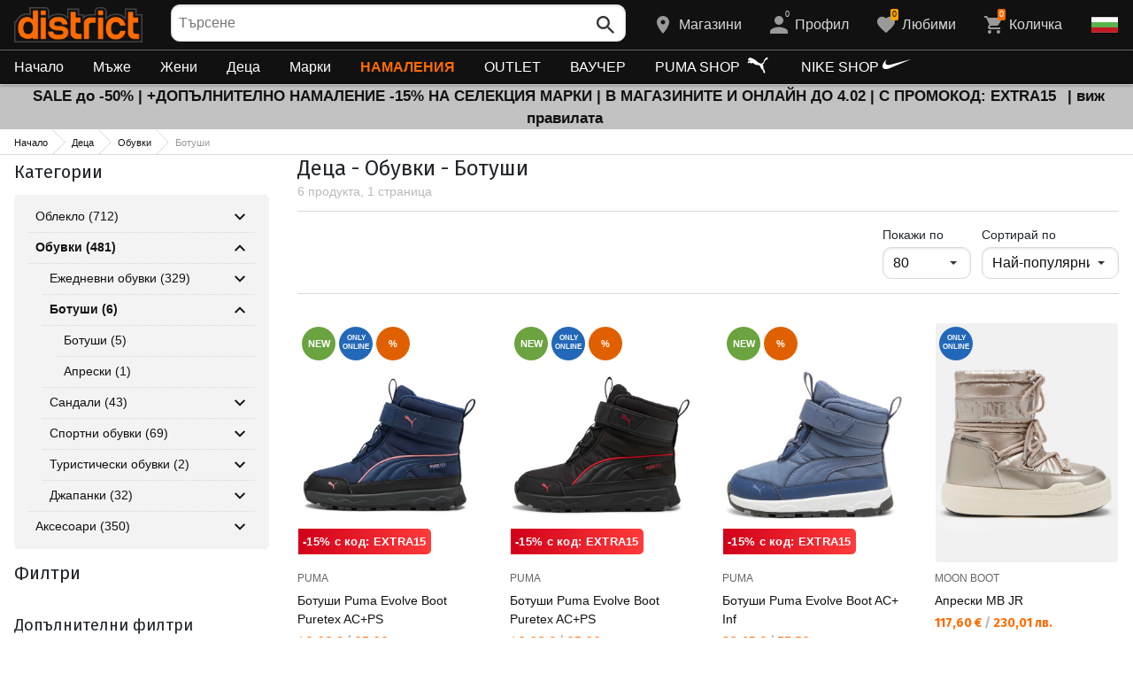

--- FILE ---
content_type: text/html; charset=utf-8
request_url: https://www.districtshoes.bg/deca-obuvki/botushi-3_77_14
body_size: 32726
content:
<!doctype html>
<html class="no-js" lang="bg">
<head><script>(function(w,i,g){w[g]=w[g]||[];if(typeof w[g].push=='function')w[g].push(i)})
(window,'GTM-NC2Z85T','google_tags_first_party');</script><script>(function(w,d,s,l){w[l]=w[l]||[];(function(){w[l].push(arguments);})('set', 'developer_id.dY2E1Nz', true);
		var f=d.getElementsByTagName(s)[0],
		j=d.createElement(s);j.async=true;j.src='/ttxx/';
		f.parentNode.insertBefore(j,f);
		})(window,document,'script','dataLayer');</script>
    <base href="https://www.districtshoes.bg/" />
<meta charset="utf-8">
<meta http-equiv="X-UA-Compatible" content="IE=edge">
<meta http-equiv="Content-Language" content="bg" />
<title>Деца / Обувки / Ботуши</title>
<meta name="theme-color" content="#ffffff">
<meta name="viewport" content="width=device-width, initial-scale=1">
<meta id="MetaRobots" name="ROBOTS" content="INDEX, FOLLOW,NOODP,NOYDIR" />
<meta content="text/html; charset=UTF-8" http-equiv="Content-Type" />
<meta content="text/javascript" http-equiv="Content-Script-Type" />
<meta content="text/css" http-equiv="Content-Style-Type" />
<meta name="RESOURCE-TYPE" content="DOCUMENT" />
<meta name="REVISIT-AFTER" content="1 DAYS" />
<meta name="RATING" content="GENERAL" />
<meta name="cssclasses" content="multicolumn" />
<meta name="AdditionalBodyCssClasses" content="bc" />
<meta name="CanonicalExcludeQs" content="Yes" />
<meta name="description" content="Деца / Обувки / Ботуши">

<link rel="stylesheet" href="cache/templates/shared/styles/plugins.1697458899.css">
<link rel="stylesheet" href="cache/templates/shared/styles/bootstrap.1697458899.css">
<link rel="stylesheet" href="cache/templates/shared/styles/main.1753081952.css">
<link rel="stylesheet" href="cache/templates/shared/styles/page-landing.1697458899.css">
<link rel="stylesheet" href="cache/templates/district/styles/site.1750055843.css">
<link rel="stylesheet" href="cache/templates/district/styles/custom.1764658574.css">
<link rel="stylesheet" href="cache/templates/shared/styles/custom.1766389096.css">
<link rel="stylesheet" href="cache/templates/shared/styles/msgBox.1697458899.css">


<script src="cache/templates/shared/plugins/modernizr-custom.1697458899.js"></script>

<link href="https://fonts.googleapis.com/css?family=Fira+Sans:200,400,700|Open+Sans:400,400i,600,700" rel="stylesheet">
<link href="templates/shared/styles/fonts.css" rel="stylesheet">

<!-- og tags -->
<meta property="og:title" content="Ботуши">
<meta property="og:description" content="Деца / Обувки / Ботуши">
<meta property="og:url" content="https://www.districtshoes.bg/deca-obuvki/botushi-3_77_14">
<!-- end og tags -->

<!-- favicon tags -->
<link rel="apple-touch-icon" sizes="180x180" href="templates/district/favicons/apple-touch-icon.png">
<link rel="icon" type="image/png" href="templates/district/favicons/favicon-32x32.png" sizes="32x32">
<link rel="icon" type="image/png" href="templates/district/favicons/favicon-16x16.png" sizes="16x16">
<link rel="manifest" href="templates/district/favicons/manifest.json">
<link rel="mask-icon" href="templates/district/favicons/safari-pinned-tab.svg" color="#bf0300">
<link rel="shortcut icon" href="templates/district/favicons/favicon.ico">
<meta name="msapplication-config" content="templates/district/favicons/browserconfig.xml">
<!-- end favicon tags -->

<link rel="stylesheet" href="cache/js/plugins/nouislider/nouislider.min.1697458898.css">
<style>
.price-slider-holder .icon {
	fill: #111;
    position: absolute;
    top: 50%;
    left: 50%;
    -webkit-transform: translate(-50%,-50%);
    -ms-transform: translate(-50%,-50%);
    transform: translate(-50%,-50%);
    width: 0.75rem;
    height: 0.75rem;
}
.price-slider-holder button {
	padding: 0;
	width: 22px;
	height: 28px;
	display: inline-block;
	vertical-align: top;
}
.price-slider-holder {
	width: 80%;
	margin: 0 auto;
	text-align: center;
}
.price-slider-inputs {
    margin: 0 0 15px 0;
}
.price-slider-inputs input {
    text-align: center;
    border: 1px solid #d9d9d9;
    padding: 0;
	font-size: 0.9rem;
    width: 38%;
	height: 28px;
}
.price-slider {
    margin-bottom: 35px;
	height: 10px;
}
.price-slider .noUi-connect {
    background: #111;
}
.price-slider .noUi-handle {
    height: 24px;
    width: 24px;
    top: -8px;
    right: -12px;
    border-radius: 12px;
}
.price-slider .noUi-marker {
    display: none;
}
.price-slider .noUi-value {
    top: -4px;
	font-size: 0.9rem;
}
.price-slider,
.price-slider .noUi-handle {
    box-shadow: none;
}
.price-slider .noUi-handle::before,
.price-slider .noUi-handle::after {
    display: none;
}
@media (min-width: 992px) {
    .price-slider-holder {
    	width: 100%;
    }
    .price-slider {
        margin-bottom: 25px;
    }
}
.search-filters {
	margin-top: 5px;
    border: 1px solid #d9d9d9;
    padding: 2px 5px;
	width: 100%;
	font-weight: normal;
	font-size: 0.9rem;
}
</style>
<style>
.special-price { opacity: 0.5; width: 100%; position: relative; float: left; margin-top: 5px;}
.cart-dropdown-footer .special-price { float: none; }
.items-list .item .pcd { font-size: .7rem }
.pcd { overflow: visible; }
/* Tooltip container */
.icytooltip {
  position: relative;
  display: inline-block;
  /*border-bottom: 1px dotted black;*/ /* If you want dots under the hoverable text */
}
/* Tooltip text */
.icytooltip .icytooltiptext {
  visibility: hidden;
  background-color: #000;
  min-width: 150px;
  color: #fff;
  text-align: center;
  padding: 5px 10px;
  border-radius: 5px;
  /* Position the tooltip text */
  position: absolute;
  z-index: 101;
  bottom: 120%;
  left: 0;
  margin-left: 0;
  /* Fade in tooltip */
  opacity: 0;
  font-size: .8rem;
  transition: opacity 0.3s;
}
/* Tooltip arrow */
.icytooltip .icytooltiptext::after {
  content: "";
  position: absolute;
  top: 100%;
  left: 50%;
  margin-left: -5px;
  border-width: 5px;
  border-style: solid;
  border-color: #555 transparent transparent transparent;
}
/* Show the tooltip text when you mouse over the tooltip container */
.icytooltip:hover .icytooltiptext {
  visibility: visible;
  opacity: 1;
}
</style>
<script>
document.addEventListener('lazybeforeunveil', function(e) {
    var bg = e.target.getAttribute('data-bg');
    if(bg){
        e.target.style.backgroundImage = 'url(' + bg + ')';
    }
});
</script>

            <script>
            (function(k, o, d, N, P){
            	k[N] = k[N] || [];
            	k[N].push({'gtm.start': new Date().getTime(), event: 'gtm.js'});
            	var f = o.getElementsByTagName(d)[0],
            	j = o.createElement(d), dl = N != 'dataLayer' ? '&l=' + N : '';
            	j.async = true;
            	j.src = 'https://gtm.districtshoes.bg/gtm.js?id=' + P + dl;
            	f.parentNode.insertBefore(j, f); })(window, document, 'script', 'dataLayer', 'GTM-NC2Z85T');
            </script>
        

<link rel="stylesheet" href="cache/js/suggest/suggest.1750055843.css"></head>
<body class="has-fixed-header ">
			<noscript><iframe src="https://gtm.districtshoes.bg/ns.html?id=GTM-NC2Z85T" height="0" width="0" style="display:none;visibility:hidden"></iframe></noscript>
	

	<header class="site-header">
				<div class="header-top">
    <div class="float-left">
        <!-- Бутон за отваряне на навигацията -->
        <button class="float-left btn btn-nav-open has-ripple js-btn-nav-open d-lg-none" type="button">
            <span class="bar"></span>
            <span class="btn-label">Меню</span>
        </button>
        <a class="site-logo" href="">
    					<img src="templates/district/images/logo.png" alt="districtshoes.bg">
					        </a>
    </div>
    <div class="float-right">
            <!-- Търсене -->
		<div class="header-btn-container d-lg-none">
    <button class="btn btn-header btn-search-toggle has-ripple js-btn-search-toggle" type="button">
        <svg class="icon" role="img">
            <use xmlns:xlink="http://www.w3.org/1999/xlink" xlink:href="templates/district/images/symbol-defs.svg#icon-search"></use>
        </svg>
    </button>
</div>
<div class="header-btn-container search-container js-show-on-focus">
    <div class="d-lg-none">
        <button class="btn btn-close has-ripple js-btn-search-close" type="button">
            <svg class="icon" role="img">
                <use xmlns:xlink="http://www.w3.org/1999/xlink" xlink:href="templates/district/images/symbol-defs.svg#icon-delete"></use>
            </svg>
        </button>
        <h4 class="h2 search-title">Търсене</h4>
    </div>
    <div class="form-group has-icon">
    	<form method="get" action="/search">
            <input id="searchbar" name="q" maxlength="50" class="form-control" type="search" value="" placeholder="Търсене" autocomplete="off">
            <button class="btn btn-search-submit form-group-icon" type="submit">
                <svg class="icon" role="img">
                    <use xmlns:xlink="http://www.w3.org/1999/xlink" xlink:href="templates/district/images/symbol-defs.svg#icon-search"></use>
                </svg>
            </button>
        </form>
    </div>
</div>
		        <!--  Магазини -->
        <div class="header-btn-container d-none d-sm-block d-md-block d-lg-block">
            <a class="btn btn-header btn-favourites has-ripple" href="/shops">
                <span class="btn-content">
                    <svg class="icon" role="img">
                        <use xmlns:xlink="http://www.w3.org/1999/xlink" xlink:href="templates/district/images/symbol-defs.svg#icon-location"></use>
                    </svg>
                    <span class="d-none d-lg-block">Магазини</span>
                </span>
            </a>
        </div>
                <!-- Профил -->
        <div class="header-btn-container profile-container">
    <button class="btn btn-header btn-profile has-ripple js-header-dropdown-toggle" type="button">
        <span class="btn-content">
            <svg class="icon" role="img">
                <use xmlns:xlink="http://www.w3.org/1999/xlink" xlink:href="templates/district/images/symbol-defs.svg#icon-user"></use>
            </svg>
            <span data-user="1" class="d-none d-lg-block">
			Профил			</span>
			<span class="notifications-count notifications-count--accent-1" id="unreaded-messages" style="position:absolute"></span>
        </span>
    </button>
    <div class="profile-dropdown header-dropdown dropdown-shadow">
            <div class="profile-section">
            <div id="ajaxLogin">
            	<form method="post" action="/user-management/index/ajax-login">
    <div class="form-group">
        <label>Въведи своя имейл</label>
        <input type="text" name="username" data-required="1" value="" />    </div>
    <div class="form-group">
        <label>Парола</label>
        <input type="password" name="password" value="" />    </div>
    <div class="form-group btn-row btn-link-group clearfix">
        <a class="btn btn-rounded btn-xs btn-link text-black" href="/forgotten-password">Забравена парола?</a>
        <button class="btnLogin btn btn-rounded has-ripple btn-md btn-black float-right" type="submit">Влез</button>
    </div>
</form>            </div>
                             <hr class="hr hr-dotted">
                 <div class="social-login-group">
                    <p class="text-gray text-center text-sm clearfix">Или влез с</p>
					                        <button class="btn btn-rounded btn-icon btn-xs btn-social-login has-ripple btn-facebook" type="button" id="facebookBtn">
                            <span class="btn-content">
                                <svg class="icon" role="img">
                                    <use xmlns:xlink="http://www.w3.org/1999/xlink" xlink:href="templates/district/images/symbol-defs.svg#icon-facebook"/>
                                </svg>

                                facebook
                            </span>
                        </button>
										                        <div id="googleBtn"></div>

                                    </div>
                <hr class="hr hr-dotted">
        	                    <hr class="hr hr-dotted">
            <div class="form-group">
                <a class="text-sm" href="/register">Искам да се регистрирам</a>
                <div class="tooltip-inline">
                    <button class="btn btn-tooltip-trigger" type="button">?</button>
                    <div class="tooltip center top text-sm">
                        <p>Създаването на собствен профил в най-големия сайт за спортни продукти в България ще ви улесни при вашата поръчка на спортни стоки и ще ви гарантира:</p>
<ul>
<li>Бързо и експресно обслужване;</li>
</ul>
<ul>
<li>Проследяване статуса на Вашата поръчка;</li>
</ul>
<ul>
<li>История на Вашите поръчки, натрупан до момента оборот;</li>
</ul>
<ul>
<li>Получаване на актуална информация за нови и интересни продукти, промоции и разпродажби, ексклузивни оферти за последни бройки;</li>
</ul>
<ul>
<li>Подарък за Вашия Рожден Ден – ще получите електронен ваучер на стойнст 20 лв, валиден при покупка над 100 лв;</li>
</ul>
<ul>
<li>Достъп до промоции само за лоялни клиенти;</li>
</ul>                    </div>
                </div>
            </div>
                        </div>
        </div>
</div>
                <!-- Любими -->
        <div class="header-btn-container d-none d-sm-block d-md-block d-lg-block">
            <a class="btn btn-header btn-favourites has-ripple" href="/favourites">
                <span class="btn-content">
                    <svg class="icon" role="img">
                        <use xmlns:xlink="http://www.w3.org/1999/xlink" xlink:href="templates/district/images/symbol-defs.svg#icon-heart"></use>
                    </svg>
                    <span class="d-none d-lg-block">Любими</span>
                    <span class="favs-item-indicator" id="favourites-indicator" style="display: none"></span>
                </span>
            </a>
        </div>
                  <!-- Количка -->
        <div class="header-btn-container cart-container">
	<a data-handler="widget-cart" class="btn btn-header btn-cart has-ripple js-header-dropdown-toggle js-cart-scrollbar" href="/cart/index/ajax-get-cart-info">
        <span class="btn-content">
            <svg class="icon" role="img">
                <use xmlns:xlink="http://www.w3.org/1999/xlink" xlink:href="templates/district/images/symbol-defs.svg#icon-cart"></use>
            </svg>
            <span class="d-none d-lg-block">Количка</span>
            <span id="cart-item-indicator" class="cart-item-indicator" style="display: none">0</span>
        </span>
    </a>
    <div class="widget-cart-items cart-dropdown header-dropdown dropdown-shadow" style="display: none"></div>
</div>
             <!-- Езици -->
        <div class="header-btn-container langs-container">
    <button class="btn btn-header btn-langs has-ripple js-header-dropdown-toggle" type="button">
        <svg class="icon" role="img">
            <use xmlns:xlink="http://www.w3.org/1999/xlink" xlink:href="templates/district/images/langs.svg#icon-lang-bg"></use>
        </svg>
    </button>
    <!-- Езици - падащо меню -->
    <div class="langs-dropdown header-dropdown dropdown-shadow">
        <ul class="list-unstyled">
                    <li>
                <a class="btn-langs has-ripple" title="Английски" href="/en">
                    <svg class="icon" role="img">
                        <use xmlns:xlink="http://www.w3.org/1999/xlink" xlink:href="templates/district/images/langs.svg#icon-lang-en"></use>
                    </svg>
                </a>
            </li>
                </ul>
    </div>
</div>
    </div>
</div>
		<nav class="site-nav clearfix"><div class="site-nav-header d-lg-none"><button class="float-left btn btn-nav-close js-btn-nav-close has-ripple" type="button"><span class="bar"></span></button><h5 class="site-nav-title">Меню</h5></div><div class="site-nav-overflow site-nav-level"><ul class="site-nav-main list-unstyled"><li class=""><a href="">Начало</a></li><li class=" has-dropdown js-has-dropdown js-desktop-dropdown"><a href="/muje/all-2"> Мъже <svg class="icon d-lg-none" role="img"><use xmlns:xlink="http://www.w3.org/1999/xlink" xlink:href="templates/district/images/symbol-defs.svg#icon-arrow-right"></use></svg></a><div class="nav-dropdown nav-dropdown-gender site-nav-overflow site-nav-level"><button class="btn btn-nav-back js-close-dropdown d-lg-none" type="button"><svg class="icon d-lg-none" role="img"><use xmlns:xlink="http://www.w3.org/1999/xlink" xlink:href="templates/district/images/symbol-defs.svg#icon-arrow-left"></use></svg> Назад </button><ul class="list-unstyled clearfix"><li class="d-lg-none see-all"><a href="/muje/all-2">Виж всички</a></li><li class="has-dropdown js-has-dropdown col-12 col-md-5th"><a class="nav-dropdown-title" href="/muje-obleklo"> Облекло <svg class="icon d-lg-none" role="img"><use xmlns:xlink="http://www.w3.org/1999/xlink" xlink:href="templates/district/images/symbol-defs.svg#icon-arrow-right"></use></svg></a><div class="nav-dropdown-submenu"><button class="btn btn-nav-back js-close-dropdown d-lg-none" type="button"><svg class="icon d-lg-none" role="img"><use xmlns:xlink="http://www.w3.org/1999/xlink" xlink:href="templates/district/images/symbol-defs.svg#icon-arrow-left"></use></svg> Назад </button><ul class="list-unstyled clearfix"><li class="d-lg-none see-all"><a href="/muje-obleklo">Виж всички</a></li><li><a class="red" href="/muje-obleklo/new-2_35">NEW</a></li><li><a href="/muje-obleklo/bluzi-2_35_1">Блузи</a></li><li><a href="/muje-obleklo/pantaloni-2_35_2">Панталони</a></li><li><a href="/muje-obleklo/rizi-2_35_19">Ризи</a></li><li><a href="/muje-obleklo/ancuzi-2_35_5">Анцузи</a></li><li><a href="/muje-obleklo/yaketa-2_35_6">Якета</a></li><li><a href="/muje-obleklo/belyo-2_35_8">Бельо</a></li><li><a href="/muje-obleklo/banski-2_35_9">Бански</a></li><li><a href="/muje-obleklo/polari-2_35_101">Полари</a></li><li><a href="/muje-obleklo/suitsharti_i_gornishta-2_35_102">Суитшърти и горнища</a></li><li><a href="/muje-obleklo/teniski_i_potnici-2_35_103">Тениски и потници</a></li></ul><ul class="list-unstyled clearfix"><li><a class="red" href="/muje-obleklo/outlet-2_35">OUTLET</a></li></ul></div></li><li class="has-dropdown js-has-dropdown col-12 col-md-5th"><a class="nav-dropdown-title" href="/muje-obuvki"> Обувки <svg class="icon d-lg-none" role="img"><use xmlns:xlink="http://www.w3.org/1999/xlink" xlink:href="templates/district/images/symbol-defs.svg#icon-arrow-right"></use></svg></a><div class="nav-dropdown-submenu"><button class="btn btn-nav-back js-close-dropdown d-lg-none" type="button"><svg class="icon d-lg-none" role="img"><use xmlns:xlink="http://www.w3.org/1999/xlink" xlink:href="templates/district/images/symbol-defs.svg#icon-arrow-left"></use></svg> Назад </button><ul class="list-unstyled clearfix"><li class="d-lg-none see-all"><a href="/muje-obuvki">Виж всички</a></li><li><a class="red" href="/muje-obuvki/new-2_77">NEW</a></li><li><a href="/muje-obuvki/ejednevni_obuvki-2_77_13">Ежедневни обувки</a></li><li><a href="/muje-obuvki/botushi-2_77_14">Ботуши</a></li><li><a href="/muje-obuvki/sandali-2_77_15">Сандали</a></li><li><a href="/muje-obuvki/sportni_obuvki-2_77_51">Спортни обувки</a></li><li><a href="/muje-obuvki/turisticheski_obuvki-2_77_52">Туристически обувки</a></li><li><a href="/muje-obuvki/djapanki-2_77_56">Джапанки</a></li></ul><ul class="list-unstyled clearfix"><li><a class="red" href="/muje-obuvki/outlet-2_77">OUTLET</a></li></ul></div></li><li class="has-dropdown js-has-dropdown col-12 col-md-5th"><a class="nav-dropdown-title" href="/muje-aksesoari"> Аксесоари <svg class="icon d-lg-none" role="img"><use xmlns:xlink="http://www.w3.org/1999/xlink" xlink:href="templates/district/images/symbol-defs.svg#icon-arrow-right"></use></svg></a><div class="nav-dropdown-submenu"><button class="btn btn-nav-back js-close-dropdown d-lg-none" type="button"><svg class="icon d-lg-none" role="img"><use xmlns:xlink="http://www.w3.org/1999/xlink" xlink:href="templates/district/images/symbol-defs.svg#icon-arrow-left"></use></svg> Назад </button><ul class="list-unstyled clearfix"><li class="d-lg-none see-all"><a href="/muje-aksesoari">Виж всички</a></li><li><a class="red" href="/muje-aksesoari/new-2_481">NEW</a></li><li><a href="/muje-aksesoari/ranici-2_481_30">Раници</a></li><li><a href="/muje-aksesoari/chanti_sakove_i_portmoneta-2_481_16">Чанти, сакове и портмонета</a></li><li><a href="/muje-aksesoari/rakavici-2_481_18">Ръкавици</a></li><li><a href="/muje-aksesoari/kolani-2_481_21">Колани</a></li><li><a href="/muje-aksesoari/chorapi-2_481_12">Чорапи</a></li><li><a href="/muje-aksesoari/shapki_i_shalove-2_481_59">Шапки и шалове</a></li><li><a href="/muje-aksesoari/butilki_termosi_i_chashi-2_481_97">Бутилки, термоси и чаши</a></li><li><a href="/muje-aksesoari/stelki_i_vrazki-2_481_98">Стелки и връзки</a></li><li><a href="/muje-aksesoari/preparati_za_poddrajka-2_481_99">Препарати за поддръжка</a></li></ul><ul class="list-unstyled clearfix"><li><a class="red" href="/muje-aksesoari/outlet-2_481">OUTLET</a></li></ul></div></li><li class="has-dropdown js-has-dropdown col-12 col-md-5th"><a class="nav-dropdown-title" href="/muje/all-2"> Марки <svg class="icon d-lg-none" role="img"><use xmlns:xlink="http://www.w3.org/1999/xlink" xlink:href="templates/district/images/symbol-defs.svg#icon-arrow-right"></use></svg></a><div class="nav-dropdown-submenu"><button class="btn btn-nav-back js-close-dropdown d-lg-none" type="button"><svg class="icon d-lg-none" role="img"><use xmlns:xlink="http://www.w3.org/1999/xlink" xlink:href="templates/district/images/symbol-defs.svg#icon-arrow-left"></use></svg> Назад </button><ul class="list-unstyled clearfix"><li class="d-lg-none see-all"><a href="/muje/all-2">Виж всички</a></li><li><a href="/muje-adidas_originals/brand-8_2">ADIDAS ORIGINALS</a></li><li><a href="/muje-brille/brand-310_2">BRILLE</a></li><li><a href="/muje-converse/brand-41_2">CONVERSE</a></li><li><a href="/muje-lotto/brand-123_2">LOTTO</a></li><li><a href="/muje-nike/brand-136_2">NIKE</a></li><li><a href="/muje-puma/brand-149_2">PUMA</a></li><li><a href="/muje-quiksilver/brand-150_2">QUIKSILVER</a></li><li><a href="/muje-reebok/brand-154_2">REEBOK</a></li><li><a href="/muje-skechers/brand-366_2">SKECHERS</a></li><li class="see-all"><a href="/brands">Виж всички Марки</a></li></ul><ul class="list-unstyled clearfix"></ul></div></li><li class="has-dropdown js-has-dropdown col-12 col-md-5th"><a class="nav-dropdown-title" href="#"> Хитови модели <svg class="icon d-lg-none" role="img"><use xmlns:xlink="http://www.w3.org/1999/xlink" xlink:href="templates/district/images/symbol-defs.svg#icon-arrow-right"></use></svg></a><div class="nav-dropdown-submenu"><button class="btn btn-nav-back js-close-dropdown d-lg-none" type="button"><svg class="icon d-lg-none" role="img"><use xmlns:xlink="http://www.w3.org/1999/xlink" xlink:href="templates/district/images/symbol-defs.svg#icon-arrow-left"></use></svg> Назад </button><ul class="list-unstyled clearfix"><li class="d-lg-none see-all"><a href="#">Виж всички</a></li><li><a href="/muje/all-2?modelId=5934">Chuck Taylor All Star</a></li><li><a href="/muje/all-2?modelId=6961">New Balance 574</a></li><li><a href="/muje/all-2?modelId=5734">Nike Air Force 1</a></li><li><a href="/muje/all-2?modelId=5735">Nike Air Jordan</a></li><li><a href="/muje/all-2?modelId=5733">Nike Air Max</a></li></ul><ul class="list-unstyled clearfix"></ul></div></li></ul><ul class="list-unstyled clearfix"><li class="col-12 col-md-3-5ths d-none d-lg-block"><a class="btn btn-rounded has-ripple btn-lg btn-black full" href="/muje/all-2"> Виж всичко за мъже</a></li></ul></div></li><li class=" has-dropdown js-has-dropdown js-desktop-dropdown"><a href="/jeni/all-1"> Жени <svg class="icon d-lg-none" role="img"><use xmlns:xlink="http://www.w3.org/1999/xlink" xlink:href="templates/district/images/symbol-defs.svg#icon-arrow-right"></use></svg></a><div class="nav-dropdown nav-dropdown-gender site-nav-overflow site-nav-level"><button class="btn btn-nav-back js-close-dropdown d-lg-none" type="button"><svg class="icon d-lg-none" role="img"><use xmlns:xlink="http://www.w3.org/1999/xlink" xlink:href="templates/district/images/symbol-defs.svg#icon-arrow-left"></use></svg> Назад </button><ul class="list-unstyled clearfix"><li class="d-lg-none see-all"><a href="/jeni/all-1">Виж всички</a></li><li class="has-dropdown js-has-dropdown col-12 col-md-5th"><a class="nav-dropdown-title" href="/jeni-obleklo"> Облекло <svg class="icon d-lg-none" role="img"><use xmlns:xlink="http://www.w3.org/1999/xlink" xlink:href="templates/district/images/symbol-defs.svg#icon-arrow-right"></use></svg></a><div class="nav-dropdown-submenu"><button class="btn btn-nav-back js-close-dropdown d-lg-none" type="button"><svg class="icon d-lg-none" role="img"><use xmlns:xlink="http://www.w3.org/1999/xlink" xlink:href="templates/district/images/symbol-defs.svg#icon-arrow-left"></use></svg> Назад </button><ul class="list-unstyled clearfix"><li class="d-lg-none see-all"><a href="/jeni-obleklo">Виж всички</a></li><li><a class="red" href="/jeni-obleklo/new-1_35">NEW</a></li><li><a href="/jeni-obleklo/bluzi-1_35_1">Блузи</a></li><li><a href="/jeni-obleklo/pantaloni-1_35_2">Панталони</a></li><li><a href="/jeni-obleklo/poli_i_rokli-1_35_3">Поли и рокли</a></li><li><a href="/jeni-obleklo/rizi-1_35_19">Ризи</a></li><li><a href="/jeni-obleklo/ancuzi-1_35_5">Анцузи</a></li><li><a href="/jeni-obleklo/yaketa-1_35_6">Якета</a></li><li><a href="/jeni-obleklo/belyo-1_35_8">Бельо</a></li><li><a href="/jeni-obleklo/byustieta-1_35_100">Бюстиета</a></li><li><a href="/jeni-obleklo/polari-1_35_101">Полари</a></li><li><a href="/jeni-obleklo/suitsharti_i_gornishta-1_35_102">Суитшърти и горнища</a></li><li><a href="/jeni-obleklo/teniski_i_potnici-1_35_103">Тениски и потници</a></li><li><a href="/jeni-obleklo/gashterizoni-1_35_108">Гащеризони</a></li></ul><ul class="list-unstyled clearfix"><li><a class="red" href="/jeni-obleklo/outlet-1_35">OUTLET</a></li></ul></div></li><li class="has-dropdown js-has-dropdown col-12 col-md-5th"><a class="nav-dropdown-title" href="/jeni-obuvki"> Обувки <svg class="icon d-lg-none" role="img"><use xmlns:xlink="http://www.w3.org/1999/xlink" xlink:href="templates/district/images/symbol-defs.svg#icon-arrow-right"></use></svg></a><div class="nav-dropdown-submenu"><button class="btn btn-nav-back js-close-dropdown d-lg-none" type="button"><svg class="icon d-lg-none" role="img"><use xmlns:xlink="http://www.w3.org/1999/xlink" xlink:href="templates/district/images/symbol-defs.svg#icon-arrow-left"></use></svg> Назад </button><ul class="list-unstyled clearfix"><li class="d-lg-none see-all"><a href="/jeni-obuvki">Виж всички</a></li><li><a class="red" href="/jeni-obuvki/new-1_77">NEW</a></li><li><a href="/jeni-obuvki/ejednevni_obuvki-1_77_13">Ежедневни обувки</a></li><li><a href="/jeni-obuvki/botushi-1_77_14">Ботуши</a></li><li><a href="/jeni-obuvki/sandali-1_77_15">Сандали</a></li><li><a href="/jeni-obuvki/sportni_obuvki-1_77_51">Спортни обувки</a></li><li><a href="/jeni-obuvki/turisticheski_obuvki-1_77_52">Туристически обувки</a></li><li><a href="/jeni-obuvki/djapanki-1_77_56">Джапанки</a></li></ul><ul class="list-unstyled clearfix"><li><a class="red" href="/jeni-obuvki/outlet-1_77">OUTLET</a></li></ul></div></li><li class="has-dropdown js-has-dropdown col-12 col-md-5th"><a class="nav-dropdown-title" href="/jeni-aksesoari"> Аксесоари <svg class="icon d-lg-none" role="img"><use xmlns:xlink="http://www.w3.org/1999/xlink" xlink:href="templates/district/images/symbol-defs.svg#icon-arrow-right"></use></svg></a><div class="nav-dropdown-submenu"><button class="btn btn-nav-back js-close-dropdown d-lg-none" type="button"><svg class="icon d-lg-none" role="img"><use xmlns:xlink="http://www.w3.org/1999/xlink" xlink:href="templates/district/images/symbol-defs.svg#icon-arrow-left"></use></svg> Назад </button><ul class="list-unstyled clearfix"><li class="d-lg-none see-all"><a href="/jeni-aksesoari">Виж всички</a></li><li><a class="red" href="/jeni-aksesoari/new-1_481">NEW</a></li><li><a href="/jeni-aksesoari/ranici-1_481_30">Раници</a></li><li><a href="/jeni-aksesoari/chanti_sakove_i_portmoneta-1_481_16">Чанти, сакове и портмонета</a></li><li><a href="/jeni-aksesoari/rakavici-1_481_18">Ръкавици</a></li><li><a href="/jeni-aksesoari/kolani-1_481_21">Колани</a></li><li><a href="/jeni-aksesoari/chorapi-1_481_12">Чорапи</a></li><li><a href="/jeni-aksesoari/shapki_i_shalove-1_481_59">Шапки и шалове</a></li><li><a href="/jeni-aksesoari/butilki_termosi_i_chashi-1_481_97">Бутилки, термоси и чаши</a></li><li><a href="/jeni-aksesoari/stelki_i_vrazki-1_481_98">Стелки и връзки</a></li><li><a href="/jeni-aksesoari/preparati_za_poddrajka-1_481_99">Препарати за поддръжка</a></li></ul><ul class="list-unstyled clearfix"><li><a class="red" href="/jeni-aksesoari/outlet-1_481">OUTLET</a></li></ul></div></li><li class="has-dropdown js-has-dropdown col-12 col-md-5th"><a class="nav-dropdown-title" href="/jeni/all-1"> Марки <svg class="icon d-lg-none" role="img"><use xmlns:xlink="http://www.w3.org/1999/xlink" xlink:href="templates/district/images/symbol-defs.svg#icon-arrow-right"></use></svg></a><div class="nav-dropdown-submenu"><button class="btn btn-nav-back js-close-dropdown d-lg-none" type="button"><svg class="icon d-lg-none" role="img"><use xmlns:xlink="http://www.w3.org/1999/xlink" xlink:href="templates/district/images/symbol-defs.svg#icon-arrow-left"></use></svg> Назад </button><ul class="list-unstyled clearfix"><li class="d-lg-none see-all"><a href="/jeni/all-1">Виж всички</a></li><li><a href="/jeni-adidas_originals/brand-8_1">ADIDAS ORIGINALS</a></li><li><a href="/jeni-brille/brand-310_1">BRILLE</a></li><li><a href="/jeni-converse/brand-41_1">CONVERSE</a></li><li><a href="/jeni-lotto/brand-123_1">LOTTO</a></li><li><a href="/jeni-nike/brand-136_1">NIKE</a></li><li><a href="/jeni-puma/brand-149_1">PUMA</a></li><li><a href="/jeni-reebok/brand-154_1">REEBOK</a></li><li><a href="/jeni-skechers/brand-366_1">SKECHERS</a></li><li class="see-all"><a href="/brands">Виж всички Марки</a></li></ul><ul class="list-unstyled clearfix"></ul></div></li><li class="has-dropdown js-has-dropdown col-12 col-md-5th"><a class="nav-dropdown-title" href="#"> Хитови модели <svg class="icon d-lg-none" role="img"><use xmlns:xlink="http://www.w3.org/1999/xlink" xlink:href="templates/district/images/symbol-defs.svg#icon-arrow-right"></use></svg></a><div class="nav-dropdown-submenu"><button class="btn btn-nav-back js-close-dropdown d-lg-none" type="button"><svg class="icon d-lg-none" role="img"><use xmlns:xlink="http://www.w3.org/1999/xlink" xlink:href="templates/district/images/symbol-defs.svg#icon-arrow-left"></use></svg> Назад </button><ul class="list-unstyled clearfix"><li class="d-lg-none see-all"><a href="#">Виж всички</a></li><li><a href="/jeni/all-1?modelId=5934">Chuck Taylor All Star</a></li><li><a href="/jeni/all-1?modelId=6961">New Balance 574</a></li><li><a href="/jeni/all-1?modelId=5734">Nike Air Force 1</a></li><li><a href="/jeni/all-1?modelId=5735">Nike Air Jordan</a></li><li><a href="/jeni/all-1?modelId=5733">Nike Air Max</a></li></ul><ul class="list-unstyled clearfix"></ul></div></li></ul><ul class="list-unstyled clearfix"><li class="col-12 col-md-3-5ths d-none d-lg-block"><a class="btn btn-rounded has-ripple btn-lg btn-black full" href="/jeni/all-1"> Виж всичко за жени</a></li></ul></div></li><li class=" has-dropdown js-has-dropdown js-desktop-dropdown"><a href="/deca/all-3"> Деца <svg class="icon d-lg-none" role="img"><use xmlns:xlink="http://www.w3.org/1999/xlink" xlink:href="templates/district/images/symbol-defs.svg#icon-arrow-right"></use></svg></a><div class="nav-dropdown nav-dropdown-gender site-nav-overflow site-nav-level"><button class="btn btn-nav-back js-close-dropdown d-lg-none" type="button"><svg class="icon d-lg-none" role="img"><use xmlns:xlink="http://www.w3.org/1999/xlink" xlink:href="templates/district/images/symbol-defs.svg#icon-arrow-left"></use></svg> Назад </button><ul class="list-unstyled clearfix"><li class="d-lg-none see-all"><a href="/deca/all-3">Виж всички</a></li><li class="has-dropdown js-has-dropdown col-12 col-md-5th"><a class="nav-dropdown-title" href="/deca-obleklo"> Облекло <svg class="icon d-lg-none" role="img"><use xmlns:xlink="http://www.w3.org/1999/xlink" xlink:href="templates/district/images/symbol-defs.svg#icon-arrow-right"></use></svg></a><div class="nav-dropdown-submenu"><button class="btn btn-nav-back js-close-dropdown d-lg-none" type="button"><svg class="icon d-lg-none" role="img"><use xmlns:xlink="http://www.w3.org/1999/xlink" xlink:href="templates/district/images/symbol-defs.svg#icon-arrow-left"></use></svg> Назад </button><ul class="list-unstyled clearfix"><li class="d-lg-none see-all"><a href="/deca-obleklo">Виж всички</a></li><li><a class="red" href="/deca-obleklo/new-3_35">NEW</a></li><li><a href="/deca-obleklo/bluzi-3_35_1">Блузи</a></li><li><a href="/deca-obleklo/pantaloni-3_35_2">Панталони</a></li><li><a href="/deca-obleklo/poli_i_rokli-3_35_3">Поли и рокли</a></li><li><a href="/deca-obleklo/ancuzi-3_35_5">Анцузи</a></li><li><a href="/deca-obleklo/yaketa-3_35_6">Якета</a></li><li><a href="/deca-obleklo/byustieta-3_35_100">Бюстиета</a></li><li><a href="/deca-obleklo/suitsharti_i_gornishta-3_35_102">Суитшърти и горнища</a></li><li><a href="/deca-obleklo/teniski_i_potnici-3_35_103">Тениски и потници</a></li></ul><ul class="list-unstyled clearfix"><li><a class="red" href="/deca-obleklo/outlet-3_35">OUTLET</a></li></ul></div></li><li class="has-dropdown js-has-dropdown col-12 col-md-5th"><a class="nav-dropdown-title" href="/deca-obuvki"> Обувки <svg class="icon d-lg-none" role="img"><use xmlns:xlink="http://www.w3.org/1999/xlink" xlink:href="templates/district/images/symbol-defs.svg#icon-arrow-right"></use></svg></a><div class="nav-dropdown-submenu"><button class="btn btn-nav-back js-close-dropdown d-lg-none" type="button"><svg class="icon d-lg-none" role="img"><use xmlns:xlink="http://www.w3.org/1999/xlink" xlink:href="templates/district/images/symbol-defs.svg#icon-arrow-left"></use></svg> Назад </button><ul class="list-unstyled clearfix"><li class="d-lg-none see-all"><a href="/deca-obuvki">Виж всички</a></li><li><a class="red" href="/deca-obuvki/new-3_77">NEW</a></li><li><a href="/deca-obuvki/ejednevni_obuvki-3_77_13">Ежедневни обувки</a></li><li><a href="/deca-obuvki/botushi-3_77_14">Ботуши</a></li><li><a href="/deca-obuvki/sandali-3_77_15">Сандали</a></li><li><a href="/deca-obuvki/sportni_obuvki-3_77_51">Спортни обувки</a></li><li><a href="/deca-obuvki/turisticheski_obuvki-3_77_52">Туристически обувки</a></li><li><a href="/deca-obuvki/djapanki-3_77_56">Джапанки</a></li></ul><ul class="list-unstyled clearfix"><li><a class="red" href="/deca-obuvki/outlet-3_77">OUTLET</a></li></ul></div></li><li class="has-dropdown js-has-dropdown col-12 col-md-5th"><a class="nav-dropdown-title" href="/deca-aksesoari"> Аксесоари <svg class="icon d-lg-none" role="img"><use xmlns:xlink="http://www.w3.org/1999/xlink" xlink:href="templates/district/images/symbol-defs.svg#icon-arrow-right"></use></svg></a><div class="nav-dropdown-submenu"><button class="btn btn-nav-back js-close-dropdown d-lg-none" type="button"><svg class="icon d-lg-none" role="img"><use xmlns:xlink="http://www.w3.org/1999/xlink" xlink:href="templates/district/images/symbol-defs.svg#icon-arrow-left"></use></svg> Назад </button><ul class="list-unstyled clearfix"><li class="d-lg-none see-all"><a href="/deca-aksesoari">Виж всички</a></li><li><a class="red" href="/deca-aksesoari/new-3_481">NEW</a></li><li><a href="/deca-aksesoari/ranici-3_481_30">Раници</a></li><li><a href="/deca-aksesoari/chanti_sakove_i_portmoneta-3_481_16">Чанти, сакове и портмонета</a></li><li><a href="/deca-aksesoari/kolani-3_481_21">Колани</a></li><li><a href="/deca-aksesoari/chorapi-3_481_12">Чорапи</a></li><li><a href="/deca-aksesoari/shapki_i_shalove-3_481_59">Шапки и шалове</a></li><li><a href="/deca-aksesoari/butilki_termosi_i_chashi-3_481_97">Бутилки, термоси и чаши</a></li><li><a href="/deca-aksesoari/stelki_i_vrazki-3_481_98">Стелки и връзки</a></li><li><a href="/deca-aksesoari/preparati_za_poddrajka-3_481_99">Препарати за поддръжка</a></li><li><a href="/deca-aksesoari/kutii_za_hrana-3_481_112">Кутии за храна</a></li></ul><ul class="list-unstyled clearfix"><li><a class="red" href="/deca-aksesoari/outlet-3_481">OUTLET</a></li></ul></div></li><li class="has-dropdown js-has-dropdown col-12 col-md-5th"><a class="nav-dropdown-title" href="/deca/all-3"> Марки <svg class="icon d-lg-none" role="img"><use xmlns:xlink="http://www.w3.org/1999/xlink" xlink:href="templates/district/images/symbol-defs.svg#icon-arrow-right"></use></svg></a><div class="nav-dropdown-submenu"><button class="btn btn-nav-back js-close-dropdown d-lg-none" type="button"><svg class="icon d-lg-none" role="img"><use xmlns:xlink="http://www.w3.org/1999/xlink" xlink:href="templates/district/images/symbol-defs.svg#icon-arrow-left"></use></svg> Назад </button><ul class="list-unstyled clearfix"><li class="d-lg-none see-all"><a href="/deca/all-3">Виж всички</a></li><li><a href="/deca-adidas_originals/brand-8_3">ADIDAS ORIGINALS</a></li><li><a href="/deca-brille/brand-310_3">BRILLE</a></li><li><a href="/deca-converse/brand-41_3">CONVERSE</a></li><li><a href="/deca-nike/brand-136_3">NIKE</a></li><li><a href="/deca-puma/brand-149_3">PUMA</a></li><li><a href="/deca-quiksilver/brand-150_3">QUIKSILVER</a></li><li><a href="/deca-reebok/brand-154_3">REEBOK</a></li><li><a href="/deca-skechers/brand-366_3">SKECHERS</a></li><li class="see-all"><a href="/brands">Виж всички Марки</a></li></ul><ul class="list-unstyled clearfix"></ul></div></li><li class="has-dropdown js-has-dropdown col-12 col-md-5th"><a class="nav-dropdown-title" href="#"> Хитови модели <svg class="icon d-lg-none" role="img"><use xmlns:xlink="http://www.w3.org/1999/xlink" xlink:href="templates/district/images/symbol-defs.svg#icon-arrow-right"></use></svg></a><div class="nav-dropdown-submenu"><button class="btn btn-nav-back js-close-dropdown d-lg-none" type="button"><svg class="icon d-lg-none" role="img"><use xmlns:xlink="http://www.w3.org/1999/xlink" xlink:href="templates/district/images/symbol-defs.svg#icon-arrow-left"></use></svg> Назад </button><ul class="list-unstyled clearfix"><li class="d-lg-none see-all"><a href="#">Виж всички</a></li><li><a href="/deca/all-3?modelId=5735">Nike Air Jordan</a></li><li><a href="/deca/all-3?modelId=5733">Nike Air Max</a></li></ul><ul class="list-unstyled clearfix"></ul></div></li></ul><ul class="list-unstyled clearfix"><li class="col-12 col-md-3-5ths d-none d-lg-block"><a class="btn btn-rounded has-ripple btn-lg btn-black full" href="/deca/all-3"> Виж всичко за деца</a></li></ul></div></li><li class=" has-dropdown js-has-dropdown js-desktop-dropdown"><a href="/brands"> Марки <svg class="icon d-lg-none" role="img"><use xmlns:xlink="http://www.w3.org/1999/xlink" xlink:href="templates/district/images/symbol-defs.svg#icon-arrow-right"></use></svg></a><div class="nav-dropdown nav-dropdown-brands site-nav-overflow site-nav-level"><button class="btn btn-nav-back js-close-dropdown d-lg-none" type="button"><svg class="icon d-lg-none" role="img"><use xmlns:xlink="http://www.w3.org/1999/xlink" xlink:href="templates/district/images/symbol-defs.svg#icon-arrow-left"></use></svg> Назад </button><ul class="list-unstyled clearfix"><li class="d-lg-none see-all"><a href="/brands">Виж всички марки</a></li><li class="has-dropdown js-has-dropdown col-12 col-md-5th"><a class="nav-dropdown-title" href="/brands"> Избрани марки <svg class="icon d-lg-none" role="img"><use xmlns:xlink="http://www.w3.org/1999/xlink" xlink:href="templates/district/images/symbol-defs.svg#icon-arrow-right"></use></svg></a><div class="nav-dropdown-submenu"><button class="btn btn-nav-back js-close-dropdown d-lg-none" type="button"><svg class="icon d-lg-none" role="img"><use xmlns:xlink="http://www.w3.org/1999/xlink" xlink:href="templates/district/images/symbol-defs.svg#icon-arrow-left"></use></svg> Назад </button><ul class="list-unstyled clearfix"><li><a href="/adidas/brand-7">ADIDAS</a></li><li><a href="/altra/brand-450">ALTRA</a></li><li><a href="/asics/brand-16">ASICS</a></li><li><a href="/brille/brand-310">BRILLE</a></li><li><a href="/converse/brand-41">CONVERSE</a></li><li><a href="/crep/brand-398">CREP</a></li><li><a href="/dakine/brand-273">DAKINE</a></li><li><a href="/ea7_emporio_armani/brand-12198">EA7 Emporio Armani</a></li><li><a href="/fila/brand-66">FILA</a></li><li><a href="/guess/brand-1363">GUESS</a></li><li><a href="/helly_hansen/brand-87">HELLY HANSEN</a></li><li><a href="/hugo_boss/brand-4112">HUGO BOSS</a></li><li><a href="/jack_jones/brand-2550">JACK & JONES</a></li><li><a href="/jordan/brand-435">JORDAN</a></li><li><a href="/lotto/brand-123">LOTTO</a></li><li><a href="/new_balance/brand-426">NEW BALANCE</a></li><li><a href="/new_era/brand-402">NEW ERA</a></li><li><a href="/nike/brand-136">NIKE</a></li><li><a href="/oakley/brand-2117">OAKLEY</a></li><li><a href="/patagonia/brand-2642">PATAGONIA</a></li><li><a href="/pepe_jeans/brand-403">PEPE JEANS</a></li><li><a href="/puma/brand-149">PUMA</a></li><li><a href="/quiksilver/brand-150">QUIKSILVER</a></li><li><a href="/reebok/brand-154">REEBOK</a></li><li><a href="/skechers/brand-366">SKECHERS</a></li><li><a href="/the_north_face/brand-404">THE NORTH FACE</a></li><li><a href="/timberland/brand-427">TIMBERLAND</a></li><li><a href="/under_armour/brand-395">UNDER ARMOUR</a></li></ul></div></li><li class="has-dropdown js-has-dropdown col-12 col-md-4-5ths d-none d-lg-block"><div class="nav-dropdown-submenu submenu-brands"><ul class="brands-container list-unstyled clearfix"><li><a class="brand" title="ADIDAS" href="/adidas/brand-7"><div class="content-wrapper"><div class="brand-image lazyload" data-bg="https://cdn.sportdepot.bg/uploads/files/Nomenclatures_Brand/4ae09a9689a41de04b23736003b9802aba9a8462.png"></div></div></a></li><li><a class="brand" title="ADIDAS ORIGINALS" href="/adidas_originals/brand-8"><div class="content-wrapper"><div class="brand-image lazyload" data-bg="https://cdn.sportdepot.bg/uploads/files/Nomenclatures_Brand/683e3e3d4f84361160e32ab4c956f008921d82e7.png"></div></div></a></li><li><a class="brand" title="ASICS" href="/asics/brand-16"><div class="content-wrapper"><div class="brand-image lazyload" data-bg="https://cdn.sportdepot.bg/uploads/files/Nomenclatures_Brand/c9437a05144a81139caac2814855a0efbd39095f.png"></div></div></a></li><li><a class="brand" title="BRILLE" href="/brille/brand-310"><div class="content-wrapper"><div class="brand-image lazyload" data-bg="https://cdn.sportdepot.bg/uploads/files/Nomenclatures_Brand/7cc0f971b4144636aa55962c4423765fd1b2b105.png"></div></div></a></li><li><a class="brand" title="CARHARTT" href="/carhartt/brand-1778"><div class="content-wrapper"><div class="brand-image lazyload" data-bg="https://cdn.sportdepot.bg/uploads/files/Nomenclatures_Brand/4df42a4283383e68301bf81a3bbbeb37e1505546.png"></div></div></a></li><li><a class="brand" title="CONVERSE" href="/converse/brand-41"><div class="content-wrapper"><div class="brand-image lazyload" data-bg="https://cdn.sportdepot.bg/uploads/files/Nomenclatures_Brand/a4c24ea14fae5c167f36e72fc9a2186a2a82bdba.png"></div></div></a></li><li><a class="brand" title="CREP" href="/crep/brand-398"><div class="content-wrapper"><div class="brand-image lazyload" data-bg="https://cdn.sportdepot.bg/uploads/files/Nomenclatures_Brand/5d0279cbe3a149a17db0f43e157716507f2a2e1f.png"></div></div></a></li><li><a class="brand" title="DAKINE" href="/dakine/brand-273"><div class="content-wrapper"><div class="brand-image lazyload" data-bg="https://cdn.sportdepot.bg/uploads/files/Nomenclatures_Brand/de4d2b512347d0d474ef64d72f7aad4de313bd9b.png"></div></div></a></li><li><a class="brand" title="DR.MARTENS" href="/dr_martens/brand-462"><div class="content-wrapper"><div class="brand-image lazyload" data-bg="https://cdn.sportdepot.bg/uploads/files/Nomenclatures_Brand/2fc079e8679ff7524283f052aa5fe47b8b9664fe.png"></div></div></a></li><li><a class="brand" title="EA7 Emporio Armani" href="/ea7_emporio_armani/brand-12198"><div class="content-wrapper"><div class="brand-image lazyload" data-bg="https://cdn.sportdepot.bg/uploads/files/Nomenclatures_Brand/d4981a15ac890e1e20e01fbf10a7d337aec7e264.png"></div></div></a></li><li><a class="brand" title="FILA" href="/fila/brand-66"><div class="content-wrapper"><div class="brand-image lazyload" data-bg="https://cdn.sportdepot.bg/uploads/files/Nomenclatures_Brand/cf5092b6077b773515eb9bb480018ad038d4c9cc.png"></div></div></a></li><li><a class="brand" title="GUESS" href="/guess/brand-1363"><div class="content-wrapper"><div class="brand-image lazyload" data-bg="https://cdn.sportdepot.bg/uploads/files/Nomenclatures_Brand/2b00245f5974039368ba468399cf5b98bcafb4c1.png"></div></div></a></li><li><a class="brand" title="HELLY HANSEN" href="/helly_hansen/brand-87"><div class="content-wrapper"><div class="brand-image lazyload" data-bg="https://cdn.sportdepot.bg/uploads/files/Nomenclatures_Brand/59d01b71928a08facac84fb2e3d6ebdfa4eb7003.png"></div></div></a></li><li><a class="brand" title="JACK & JONES" href="/jack_jones/brand-2550"><div class="content-wrapper"><div class="brand-image lazyload" data-bg="https://cdn.sportdepot.bg/uploads/files/Nomenclatures_Brand/cef1d19bf6f1fd34bb045d08dc14de01e5b76a50.png"></div></div></a></li><li><a class="brand" title="JORDAN" href="/jordan/brand-435"><div class="content-wrapper"><div class="brand-image lazyload" data-bg="https://cdn.sportdepot.bg/uploads/files/Nomenclatures_Brand/52eb6c82287b4988d85952c649951baa24821993.png"></div></div></a></li><li><a class="brand" title="LACOSTE" href="/lacoste/brand-109"><div class="content-wrapper"><div class="brand-image lazyload" data-bg="https://cdn.sportdepot.bg/uploads/files/Nomenclatures_Brand/11a042e2178d69b854d02ac2a1cb4747463743a4.png"></div></div></a></li><li><a class="brand" title="LOTTO" href="/lotto/brand-123"><div class="content-wrapper"><div class="brand-image lazyload" data-bg="https://cdn.sportdepot.bg/uploads/files/Nomenclatures_Brand/da8712286ab859870176b1804b5f90e697a92e14.png"></div></div></a></li><li><a class="brand" title="NEW BALANCE" href="/new_balance/brand-426"><div class="content-wrapper"><div class="brand-image lazyload" data-bg="https://cdn.sportdepot.bg/uploads/files/Nomenclatures_Brand/ff8f3c01a2056f19f389c722dd48c0685894c51d.png"></div></div></a></li><li><a class="brand" title="NEW ERA" href="/new_era/brand-402"><div class="content-wrapper"><div class="brand-image lazyload" data-bg="https://cdn.sportdepot.bg/uploads/files/Nomenclatures_Brand/edb49babccbcb3afa309b4e51a00a914424208c4.png"></div></div></a></li><li><a class="brand" title="NIKE" href="/nike/brand-136"><div class="content-wrapper"><div class="brand-image lazyload" data-bg="https://cdn.sportdepot.bg/uploads/files/Nomenclatures_Brand/0ced4139dbaa967d9961eb263b86dbb16f4f2484.png"></div></div></a></li><li><a class="brand" title="OAKLEY" href="/oakley/brand-2117"><div class="content-wrapper"><div class="brand-image lazyload" data-bg="https://cdn.sportdepot.bg/uploads/files/Nomenclatures_Brand/ff2ff4de80197ef20c17ba9501ac4b0444a0d342.png"></div></div></a></li><li><a class="brand" title="PATAGONIA" href="/patagonia/brand-2642"><div class="content-wrapper"><div class="brand-image lazyload" data-bg="https://cdn.sportdepot.bg/uploads/files/Nomenclatures_Brand/31dbea74d86a3db5102c80efc73168540a54db25.png"></div></div></a></li><li><a class="brand" title="PEPE JEANS" href="/pepe_jeans/brand-403"><div class="content-wrapper"><div class="brand-image lazyload" data-bg="https://cdn.sportdepot.bg/uploads/files/Nomenclatures_Brand/914a277bc5c0cdab49512b42fc7cf6656d7cfd6a.png"></div></div></a></li><li><a class="brand" title="PUMA" href="/puma/brand-149"><div class="content-wrapper"><div class="brand-image lazyload" data-bg="https://cdn.sportdepot.bg/uploads/files/Nomenclatures_Brand/f096a5943fd254604b94f874b1330aeecc6ba027.png"></div></div></a></li><li><a class="brand" title="QUIKSILVER" href="/quiksilver/brand-150"><div class="content-wrapper"><div class="brand-image lazyload" data-bg="https://cdn.sportdepot.bg/uploads/files/Nomenclatures_Brand/7e76c65a0be1afdbb6287d7e2b4a786e049e1e3c.png"></div></div></a></li><li><a class="brand" title="REEBOK" href="/reebok/brand-154"><div class="content-wrapper"><div class="brand-image lazyload" data-bg="https://cdn.sportdepot.bg/uploads/files/Nomenclatures_Brand/1943d1c341e38bc3e1df7448152a5d091a96010d.png"></div></div></a></li><li><a class="brand" title="SKECHERS" href="/skechers/brand-366"><div class="content-wrapper"><div class="brand-image lazyload" data-bg="https://cdn.sportdepot.bg/uploads/files/Nomenclatures_Brand/088601cc4e232a609270d268bdce2ecdd0cd6f53.png"></div></div></a></li><li><a class="brand" title="THE NORTH FACE" href="/the_north_face/brand-404"><div class="content-wrapper"><div class="brand-image lazyload" data-bg="https://cdn.sportdepot.bg/uploads/files/Nomenclatures_Brand/c4a748aed0aa46440652287544243bf23bc43f75.png"></div></div></a></li><li><a class="brand" title="TIMBERLAND" href="/timberland/brand-427"><div class="content-wrapper"><div class="brand-image lazyload" data-bg="https://cdn.sportdepot.bg/uploads/files/Nomenclatures_Brand/e5c5af640e5b384049d64de22575e506b860983a.png"></div></div></a></li><li><a class="brand" title="UNDER ARMOUR" href="/under_armour/brand-395"><div class="content-wrapper"><div class="brand-image lazyload" data-bg="https://cdn.sportdepot.bg/uploads/files/Nomenclatures_Brand/1da84e9aa7514364969c08e29f8f9c7080e38ae6.png"></div></div></a></li></ul></div></li><li class="col-12 col-md-4-5ths d-none d-lg-block float-right see-all"><a class="btn btn-rounded has-ripple btn-lg btn-black full" href="/brands">+ още над 100 марки</a></li></ul></div></li><li class="has-dropdown nav-cta js-has-dropdown js-desktop-dropdown"><a href="/all-promotions"> Намаления <svg class="icon d-lg-none" role="img"><use xmlns:xlink="http://www.w3.org/1999/xlink" xlink:href="templates/district/images/symbol-defs.svg#icon-arrow-right"></use></svg></a><!-- dropdown start --><div class="nav-dropdown nav-dropdown-promotions site-nav-overflow site-nav-level"><button class="btn btn-nav-back js-close-dropdown d-lg-none" type="button"><svg class="icon d-lg-none" role="img"><use xmlns:xlink="http://www.w3.org/1999/xlink" xlink:href="templates/district/images/symbol-defs.svg#icon-arrow-left"></use></svg> Назад </button><ul class="list-unstyled clearfix"><li class="has-dropdown js-has-dropdown col-12 col-md-2-5ths"><a class="nav-dropdown-title" href="/promotions"> Промоции <svg class="icon d-lg-none" role="img"><use xmlns:xlink="http://www.w3.org/1999/xlink" xlink:href="templates/district/images/symbol-defs.svg#icon-arrow-right"></use></svg></a><!-- submenu start --><div class="nav-dropdown-submenu nav-dropdown-submenu-wide"><button class="btn btn-nav-back js-close-dropdown d-lg-none" type="button"><svg class="icon d-lg-none" role="img"><use xmlns:xlink="http://www.w3.org/1999/xlink" xlink:href="templates/district/images/symbol-defs.svg#icon-arrow-left"></use></svg> Назад </button><ul class="list-unstyled wide"><li class="d-lg-none"><a class="red" href="/promotions">Виж всички промоции</a></li><li><a href="/sale_do_50/promotion-a0178767589f76cfba799ab83f9b6de2"> SALE до-50% <span class="promotion-validity">Валидна до 04.02.2026</span></a></li></ul><ul class="list-unstyled clearfix d-none d-lg-block"><li><a class="red" href="/promotions">Виж всички промоции</a></li></ul></div></li></ul></div><!-- dropdown end --></li><li class=""><a href="https://www.districtshoes.bg/outlet">OUTLET</a></li><li class=""><a href="https://www.districtshoes.bg/pages/how_to_use_vouchers-1466">ВАУЧЕР</a></li><li class=""><a href="https://www.districtshoes.bg/landing/puma">PUMA SHOP <img src="https://www.districtshoes.bg/uploads/manager/source/district/home-page/2025/june/menu-line/puma-cat-white-1.png" style="margin-top: -7px;"></a></li><li class=""><a href="https://www.districtshoes.bg/nike/brand-136">NIKE SHOP <img src="https://www.districtshoes.bg/uploads/manager/source/district/home-page/2025/june/menu-line/nike-swoosh-white.png" style="margin-top: -7px;"></a></li></ul><ul class="site-nav-secondary list-unstyled d-lg-none"><li><a class="has-ripple" href="/shops">Нашите магазини</a></li><li><a class="has-ripple" href="/contact">Връзка с нас</a></li><li><a class="has-ripple" href="/favourites">Любими продукти</a></li></ul></div></nav><div class="nav-overlay js-nav-overlay"></div>	</header>
	<div class="breadcrumbs-container">
	<ul class="breadcrumbs container-fluid list-unstyled">
                	<li><a href="">Начало</a></li>
                            	<li><a href="/deca/all-3">Деца</a></li>
                            	<li><a href="/deca-obuvki">Обувки</a></li>
                                <li class="active">Ботуши</li>
            	</ul>
</div>	<div class="container-fluid">
	    	<div class="row ajaxContainer" data-url="/deca-obuvki/botushi-3_77_14">
    		    		


<aside class="col-12 col-lg-3 col-xxlg-2">
    <div class="listing-sidebar">
        <div class="listing-sidebar-header d-lg-none">
            <h4 class="listing-sidebar-title">Филтрирай</h4>
            <button class="btn btn-close has-ripple js-btn-filters-close-custom" type="button" title="Затвори">
                <svg class="icon" role="img">
                    <use xmlns:xlink="http://www.w3.org/1999/xlink" xlink:href="templates/district/images/symbol-defs.svg#icon-delete"></use>
                </svg>
            </button>
        </div>
            <section class="panel categories-panel">
        <h2 class="h3 panel-title section-title js-sidebar-section-toggle">
            Категории            <svg class="icon d-lg-none" role="img">
                <use xmlns:xlink="http://www.w3.org/1999/xlink" xlink:href="templates/district/images/symbol-defs.svg#icon-arrow-down"></use>
            </svg>
        </h2>
        <div class="panel-body">
            <nav class="sidebar-nav js-sidebar-nav-toggle">
                <ul class="list-unstyled">
                                    <li class="has-dropdown">
                        <a href="/deca-obleklo">
                                            		Облекло (712)
                    	                    	</a>
                                            <button class="btn btn-toggle-dropdown" type="button">
                            <svg class="icon" role="img">
                                <use xmlns:xlink="http://www.w3.org/1999/xlink" xlink:href="templates/district/images/symbol-defs.svg#icon-arrow-down"></use>
                            </svg>
                        </button>
                        <ul class="sidebar-nav-dropdown list-unstyled" style="display: none;">
                                                    <li class="has-dropdown">
                                <a href="/deca-obleklo/bluzi-3_35_1">
                                                            		Блузи (18)
                            	                            	</a>
							                                <button class="btn btn-toggle-dropdown" type="button">
                                    <svg class="icon" role="img">
                                        <use xmlns:xlink="http://www.w3.org/1999/xlink" xlink:href="templates/district/images/symbol-defs.svg#icon-arrow-down"></use>
                                    </svg>
                                </button>
                                <ul class="sidebar-nav-dropdown list-unstyled" style="display: none;">
                                                                    <li>
                                    	<a href="/deca-obleklo/bluzi/bluzi_s_dalag_rakav-3_35_1_13">
                                    	                                			Блузи с дълъг ръкав (18)
                                		                                		</a>
                                	</li>
                                                                </ul>
                                                        </li>
                                                    <li class="has-dropdown">
                                <a href="/deca-obleklo/pantaloni-3_35_2">
                                                            		Панталони (185)
                            	                            	</a>
							                                <button class="btn btn-toggle-dropdown" type="button">
                                    <svg class="icon" role="img">
                                        <use xmlns:xlink="http://www.w3.org/1999/xlink" xlink:href="templates/district/images/symbol-defs.svg#icon-arrow-down"></use>
                                    </svg>
                                </button>
                                <ul class="sidebar-nav-dropdown list-unstyled" style="display: none;">
                                                                    <li>
                                    	<a href="/deca-obleklo/pantaloni/klin-3_35_2_305">
                                    	                                			Клин (25)
                                		                                		</a>
                                	</li>
                                                                    <li>
                                    	<a href="/deca-obleklo/pantaloni/kasi_pantaloni-3_35_2_61">
                                    	                                			Къси панталони (38)
                                		                                		</a>
                                	</li>
                                                                    <li>
                                    	<a href="/deca-obleklo/pantaloni/sportno_dolnishte-3_35_2_303">
                                    	                                			Спортно долнище (122)
                                		                                		</a>
                                	</li>
                                                                </ul>
                                                        </li>
                                                    <li class="has-dropdown">
                                <a href="/deca-obleklo/poli_i_rokli-3_35_3">
                                                            		Поли и рокли (2)
                            	                            	</a>
							                                <button class="btn btn-toggle-dropdown" type="button">
                                    <svg class="icon" role="img">
                                        <use xmlns:xlink="http://www.w3.org/1999/xlink" xlink:href="templates/district/images/symbol-defs.svg#icon-arrow-down"></use>
                                    </svg>
                                </button>
                                <ul class="sidebar-nav-dropdown list-unstyled" style="display: none;">
                                                                    <li>
                                    	<a href="/deca-obleklo/poli_i_rokli/poli-3_35_3_68">
                                    	                                			Поли (1)
                                		                                		</a>
                                	</li>
                                                                    <li>
                                    	<a href="/deca-obleklo/poli_i_rokli/rokli-3_35_3_69">
                                    	                                			Рокли (1)
                                		                                		</a>
                                	</li>
                                                                </ul>
                                                        </li>
                                                    <li class="has-dropdown">
                                <a href="/deca-obleklo/ancuzi-3_35_5">
                                                            		Анцузи (178)
                            	                            	</a>
							                                <button class="btn btn-toggle-dropdown" type="button">
                                    <svg class="icon" role="img">
                                        <use xmlns:xlink="http://www.w3.org/1999/xlink" xlink:href="templates/district/images/symbol-defs.svg#icon-arrow-down"></use>
                                    </svg>
                                </button>
                                <ul class="sidebar-nav-dropdown list-unstyled" style="display: none;">
                                                                    <li>
                                    	<a href="/deca-obleklo/ancuzi/ancuzi-3_35_5_47">
                                    	                                			Анцузи (178)
                                		                                		</a>
                                	</li>
                                                                </ul>
                                                        </li>
                                                    <li class="has-dropdown">
                                <a href="/deca-obleklo/yaketa-3_35_6">
                                                            		Якета (32)
                            	                            	</a>
							                                <button class="btn btn-toggle-dropdown" type="button">
                                    <svg class="icon" role="img">
                                        <use xmlns:xlink="http://www.w3.org/1999/xlink" xlink:href="templates/district/images/symbol-defs.svg#icon-arrow-down"></use>
                                    </svg>
                                </button>
                                <ul class="sidebar-nav-dropdown list-unstyled" style="display: none;">
                                                                    <li>
                                    	<a href="/deca-obleklo/yaketa/zimni_yaketa-3_35_6_374">
                                    	                                			Зимни якета (30)
                                		                                		</a>
                                	</li>
                                                                    <li>
                                    	<a href="/deca-obleklo/yaketa/ejednevni_yaketa-3_35_6_170">
                                    	                                			Ежедневни якета (2)
                                		                                		</a>
                                	</li>
                                                                </ul>
                                                        </li>
                                                    <li class="has-dropdown">
                                <a href="/deca-obleklo/byustieta-3_35_100">
                                                            		Бюстиета (1)
                            	                            	</a>
							                                <button class="btn btn-toggle-dropdown" type="button">
                                    <svg class="icon" role="img">
                                        <use xmlns:xlink="http://www.w3.org/1999/xlink" xlink:href="templates/district/images/symbol-defs.svg#icon-arrow-down"></use>
                                    </svg>
                                </button>
                                <ul class="sidebar-nav-dropdown list-unstyled" style="display: none;">
                                                                    <li>
                                    	<a href="/deca-obleklo/byustieta/byustieta-3_35_100_358">
                                    	                                			Бюстиета (1)
                                		                                		</a>
                                	</li>
                                                                </ul>
                                                        </li>
                                                    <li class="has-dropdown">
                                <a href="/deca-obleklo/suitsharti_i_gornishta-3_35_102">
                                                            		Суитшърти и горнища (117)
                            	                            	</a>
							                                <button class="btn btn-toggle-dropdown" type="button">
                                    <svg class="icon" role="img">
                                        <use xmlns:xlink="http://www.w3.org/1999/xlink" xlink:href="templates/district/images/symbol-defs.svg#icon-arrow-down"></use>
                                    </svg>
                                </button>
                                <ul class="sidebar-nav-dropdown list-unstyled" style="display: none;">
                                                                    <li>
                                    	<a href="/deca-obleklo/suitsharti_i_gornishta/suitsharti_s_cip-3_35_102_19">
                                    	                                			Суитшърти с цип (57)
                                		                                		</a>
                                	</li>
                                                                    <li>
                                    	<a href="/deca-obleklo/suitsharti_i_gornishta/suitsharti-3_35_102_359">
                                    	                                			Суитшърти (52)
                                		                                		</a>
                                	</li>
                                                                    <li>
                                    	<a href="/deca-obleklo/suitsharti_i_gornishta/sportni_gornishta-3_35_102_286">
                                    	                                			Спортни горнища (8)
                                		                                		</a>
                                	</li>
                                                                </ul>
                                                        </li>
                                                    <li class="has-dropdown">
                                <a href="/deca-obleklo/teniski_i_potnici-3_35_103">
                                                            		Тениски и потници (179)
                            	                            	</a>
							                                <button class="btn btn-toggle-dropdown" type="button">
                                    <svg class="icon" role="img">
                                        <use xmlns:xlink="http://www.w3.org/1999/xlink" xlink:href="templates/district/images/symbol-defs.svg#icon-arrow-down"></use>
                                    </svg>
                                </button>
                                <ul class="sidebar-nav-dropdown list-unstyled" style="display: none;">
                                                                    <li>
                                    	<a href="/deca-obleklo/teniski_i_potnici/teniski-3_35_103_14">
                                    	                                			Тениски (176)
                                		                                		</a>
                                	</li>
                                                                    <li>
                                    	<a href="/deca-obleklo/teniski_i_potnici/potnici-3_35_103_18">
                                    	                                			Потници (3)
                                		                                		</a>
                                	</li>
                                                                </ul>
                                                        </li>
                                                </ul>
                                        </li>
                                    <li class="has-dropdown sidebar-dropdown-active">
                        <a href="/deca-obuvki">
                                                	<strong>Обувки (481)</strong>
                    	                    	</a>
                                            <button class="btn btn-toggle-dropdown" type="button">
                            <svg class="icon" role="img">
                                <use xmlns:xlink="http://www.w3.org/1999/xlink" xlink:href="templates/district/images/symbol-defs.svg#icon-arrow-down"></use>
                            </svg>
                        </button>
                        <ul class="sidebar-nav-dropdown list-unstyled" style="display: block;">
                                                    <li class="has-dropdown">
                                <a href="/deca-obuvki/ejednevni_obuvki-3_77_13">
                                                            		Ежедневни обувки (329)
                            	                            	</a>
							                                <button class="btn btn-toggle-dropdown" type="button">
                                    <svg class="icon" role="img">
                                        <use xmlns:xlink="http://www.w3.org/1999/xlink" xlink:href="templates/district/images/symbol-defs.svg#icon-arrow-down"></use>
                                    </svg>
                                </button>
                                <ul class="sidebar-nav-dropdown list-unstyled" style="display: none;">
                                                                    <li>
                                    	<a href="/deca-obuvki/ejednevni_obuvki/obuvki_i_kecove-3_77_13_57">
                                    	                                			Обувки и кецове (329)
                                		                                		</a>
                                	</li>
                                                                </ul>
                                                        </li>
                                                    <li class="has-dropdown sidebar-dropdown-active">
                                <a href="/deca-obuvki/botushi-3_77_14">
                                                                	<strong>Ботуши (6)</strong>
                            	                            	</a>
							                                <button class="btn btn-toggle-dropdown" type="button">
                                    <svg class="icon" role="img">
                                        <use xmlns:xlink="http://www.w3.org/1999/xlink" xlink:href="templates/district/images/symbol-defs.svg#icon-arrow-down"></use>
                                    </svg>
                                </button>
                                <ul class="sidebar-nav-dropdown list-unstyled" style="display: block;">
                                                                    <li>
                                    	<a href="/deca-obuvki/botushi/botushi-3_77_14_25">
                                    	                                			Ботуши (5)
                                		                                		</a>
                                	</li>
                                                                    <li>
                                    	<a href="/deca-obuvki/botushi/apreski-3_77_14_179">
                                    	                                			Апрески (1)
                                		                                		</a>
                                	</li>
                                                                </ul>
                                                        </li>
                                                    <li class="has-dropdown">
                                <a href="/deca-obuvki/sandali-3_77_15">
                                                            		Сандали (43)
                            	                            	</a>
							                                <button class="btn btn-toggle-dropdown" type="button">
                                    <svg class="icon" role="img">
                                        <use xmlns:xlink="http://www.w3.org/1999/xlink" xlink:href="templates/district/images/symbol-defs.svg#icon-arrow-down"></use>
                                    </svg>
                                </button>
                                <ul class="sidebar-nav-dropdown list-unstyled" style="display: none;">
                                                                    <li>
                                    	<a href="/deca-obuvki/sandali/sandali-3_77_15_88">
                                    	                                			Сандали (43)
                                		                                		</a>
                                	</li>
                                                                </ul>
                                                        </li>
                                                    <li class="has-dropdown">
                                <a href="/deca-obuvki/sportni_obuvki-3_77_51">
                                                            		Спортни обувки (69)
                            	                            	</a>
							                                <button class="btn btn-toggle-dropdown" type="button">
                                    <svg class="icon" role="img">
                                        <use xmlns:xlink="http://www.w3.org/1999/xlink" xlink:href="templates/district/images/symbol-defs.svg#icon-arrow-down"></use>
                                    </svg>
                                </button>
                                <ul class="sidebar-nav-dropdown list-unstyled" style="display: none;">
                                                                    <li>
                                    	<a href="/deca-obuvki/sportni_obuvki/obuvki_za_basketbol-3_77_51_181">
                                    	                                			Обувки за баскетбол (20)
                                		                                		</a>
                                	</li>
                                                                    <li>
                                    	<a href="/deca-obuvki/sportni_obuvki/obuvki_za_byagane-3_77_51_115">
                                    	                                			Обувки за бягане (48)
                                		                                		</a>
                                	</li>
                                                                    <li>
                                    	<a href="/deca-obuvki/sportni_obuvki/obuvki_za_futbol-3_77_51_118">
                                    	                                			Обувки за футбол (1)
                                		                                		</a>
                                	</li>
                                                                </ul>
                                                        </li>
                                                    <li class="has-dropdown">
                                <a href="/deca-obuvki/turisticheski_obuvki-3_77_52">
                                                            		Туристически обувки (2)
                            	                            	</a>
							                                <button class="btn btn-toggle-dropdown" type="button">
                                    <svg class="icon" role="img">
                                        <use xmlns:xlink="http://www.w3.org/1999/xlink" xlink:href="templates/district/images/symbol-defs.svg#icon-arrow-down"></use>
                                    </svg>
                                </button>
                                <ul class="sidebar-nav-dropdown list-unstyled" style="display: none;">
                                                                    <li>
                                    	<a href="/deca-obuvki/turisticheski_obuvki/turisticheski_obuvki-3_77_52_183">
                                    	                                			Туристически обувки (2)
                                		                                		</a>
                                	</li>
                                                                </ul>
                                                        </li>
                                                    <li class="has-dropdown">
                                <a href="/deca-obuvki/djapanki-3_77_56">
                                                            		Джапанки (32)
                            	                            	</a>
							                                <button class="btn btn-toggle-dropdown" type="button">
                                    <svg class="icon" role="img">
                                        <use xmlns:xlink="http://www.w3.org/1999/xlink" xlink:href="templates/district/images/symbol-defs.svg#icon-arrow-down"></use>
                                    </svg>
                                </button>
                                <ul class="sidebar-nav-dropdown list-unstyled" style="display: none;">
                                                                    <li>
                                    	<a href="/deca-obuvki/djapanki/chehli_i_kroksove-3_77_56_89">
                                    	                                			Чехли и кроксове (28)
                                		                                		</a>
                                	</li>
                                                                    <li>
                                    	<a href="/deca-obuvki/djapanki/djapanki-3_77_56_87">
                                    	                                			Джапанки (4)
                                		                                		</a>
                                	</li>
                                                                </ul>
                                                        </li>
                                                </ul>
                                        </li>
                                    <li class="has-dropdown">
                        <a href="/deca-aksesoari">
                                            		Аксесоари (350)
                    	                    	</a>
                                            <button class="btn btn-toggle-dropdown" type="button">
                            <svg class="icon" role="img">
                                <use xmlns:xlink="http://www.w3.org/1999/xlink" xlink:href="templates/district/images/symbol-defs.svg#icon-arrow-down"></use>
                            </svg>
                        </button>
                        <ul class="sidebar-nav-dropdown list-unstyled" style="display: none;">
                                                    <li class="has-dropdown">
                                <a href="/deca-aksesoari/ranici-3_481_30">
                                                            		Раници (128)
                            	                            	</a>
							                                <button class="btn btn-toggle-dropdown" type="button">
                                    <svg class="icon" role="img">
                                        <use xmlns:xlink="http://www.w3.org/1999/xlink" xlink:href="templates/district/images/symbol-defs.svg#icon-arrow-down"></use>
                                    </svg>
                                </button>
                                <ul class="sidebar-nav-dropdown list-unstyled" style="display: none;">
                                                                    <li>
                                    	<a href="/deca-aksesoari/ranici/uchenicheski_i_gradski_ranici-3_481_30_334">
                                    	                                			Ученически и градски раници (120)
                                		                                		</a>
                                	</li>
                                                                    <li>
                                    	<a href="/deca-aksesoari/ranici/meshki-3_481_30_336">
                                    	                                			Мешки (5)
                                		                                		</a>
                                	</li>
                                                                    <li>
                                    	<a href="/deca-aksesoari/ranici/ski_ranici-3_481_30_335">
                                    	                                			Ски раници (3)
                                		                                		</a>
                                	</li>
                                                                </ul>
                                                        </li>
                                                    <li class="has-dropdown">
                                <a href="/deca-aksesoari/chanti_sakove_i_portmoneta-3_481_16">
                                                            		Чанти, сакове и портмонета (97)
                            	                            	</a>
							                                <button class="btn btn-toggle-dropdown" type="button">
                                    <svg class="icon" role="img">
                                        <use xmlns:xlink="http://www.w3.org/1999/xlink" xlink:href="templates/district/images/symbol-defs.svg#icon-arrow-down"></use>
                                    </svg>
                                </button>
                                <ul class="sidebar-nav-dropdown list-unstyled" style="display: none;">
                                                                    <li>
                                    	<a href="/deca-aksesoari/chanti_sakove_i_portmoneta/chantichki_za_krast-3_481_16_161">
                                    	                                			Чантички за кръст (26)
                                		                                		</a>
                                	</li>
                                                                    <li>
                                    	<a href="/deca-aksesoari/chanti_sakove_i_portmoneta/chanti-3_481_16_162">
                                    	                                			Чанти (45)
                                		                                		</a>
                                	</li>
                                                                    <li>
                                    	<a href="/deca-aksesoari/chanti_sakove_i_portmoneta/neseseri-3_481_16_157">
                                    	                                			Несесери (9)
                                		                                		</a>
                                	</li>
                                                                    <li>
                                    	<a href="/deca-aksesoari/chanti_sakove_i_portmoneta/portmoneta-3_481_16_158">
                                    	                                			Портмонета (17)
                                		                                		</a>
                                	</li>
                                                                </ul>
                                                        </li>
                                                    <li class="has-dropdown">
                                <a href="/deca-aksesoari/kolani-3_481_21">
                                                            		Колани (1)
                            	                            	</a>
							                                <button class="btn btn-toggle-dropdown" type="button">
                                    <svg class="icon" role="img">
                                        <use xmlns:xlink="http://www.w3.org/1999/xlink" xlink:href="templates/district/images/symbol-defs.svg#icon-arrow-down"></use>
                                    </svg>
                                </button>
                                <ul class="sidebar-nav-dropdown list-unstyled" style="display: none;">
                                                                    <li>
                                    	<a href="/deca-aksesoari/kolani/kolani-3_481_21_36">
                                    	                                			Колани (1)
                                		                                		</a>
                                	</li>
                                                                </ul>
                                                        </li>
                                                    <li class="has-dropdown">
                                <a href="/deca-aksesoari/chorapi-3_481_12">
                                                            		Чорапи (22)
                            	                            	</a>
							                                <button class="btn btn-toggle-dropdown" type="button">
                                    <svg class="icon" role="img">
                                        <use xmlns:xlink="http://www.w3.org/1999/xlink" xlink:href="templates/district/images/symbol-defs.svg#icon-arrow-down"></use>
                                    </svg>
                                </button>
                                <ul class="sidebar-nav-dropdown list-unstyled" style="display: none;">
                                                                    <li>
                                    	<a href="/deca-aksesoari/chorapi/chorapi-3_481_12_163">
                                    	                                			Чорапи (22)
                                		                                		</a>
                                	</li>
                                                                </ul>
                                                        </li>
                                                    <li class="has-dropdown">
                                <a href="/deca-aksesoari/shapki_i_shalove-3_481_59">
                                                            		Шапки и шалове (77)
                            	                            	</a>
							                                <button class="btn btn-toggle-dropdown" type="button">
                                    <svg class="icon" role="img">
                                        <use xmlns:xlink="http://www.w3.org/1999/xlink" xlink:href="templates/district/images/symbol-defs.svg#icon-arrow-down"></use>
                                    </svg>
                                </button>
                                <ul class="sidebar-nav-dropdown list-unstyled" style="display: none;">
                                                                    <li>
                                    	<a href="/deca-aksesoari/shapki_i_shalove/shapki_i_kozirki-3_481_59_168">
                                    	                                			Шапки и козирки (55)
                                		                                		</a>
                                	</li>
                                                                    <li>
                                    	<a href="/deca-aksesoari/shapki_i_shalove/zimni_shapki-3_481_59_166">
                                    	                                			Зимни шапки (20)
                                		                                		</a>
                                	</li>
                                                                    <li>
                                    	<a href="/deca-aksesoari/shapki_i_shalove/lenti_i_karpi_za_glava-3_481_59_167">
                                    	                                			Ленти и кърпи за глава (1)
                                		                                		</a>
                                	</li>
                                                                    <li>
                                    	<a href="/deca-aksesoari/shapki_i_shalove/shalove-3_481_59_165">
                                    	                                			Шалове (1)
                                		                                		</a>
                                	</li>
                                                                </ul>
                                                        </li>
                                                    <li class="has-dropdown">
                                <a href="/deca-aksesoari/butilki_termosi_i_chashi-3_481_97">
                                                            		Бутилки, термоси и чаши (1)
                            	                            	</a>
							                                <button class="btn btn-toggle-dropdown" type="button">
                                    <svg class="icon" role="img">
                                        <use xmlns:xlink="http://www.w3.org/1999/xlink" xlink:href="templates/district/images/symbol-defs.svg#icon-arrow-down"></use>
                                    </svg>
                                </button>
                                <ul class="sidebar-nav-dropdown list-unstyled" style="display: none;">
                                                                    <li>
                                    	<a href="/deca-aksesoari/butilki_termosi_i_chashi/butilki-3_481_97_347">
                                    	                                			Бутилки (1)
                                		                                		</a>
                                	</li>
                                                                </ul>
                                                        </li>
                                                    <li class="has-dropdown">
                                <a href="/deca-aksesoari/stelki_i_vrazki-3_481_98">
                                                            		Стелки и връзки (3)
                            	                            	</a>
							                                <button class="btn btn-toggle-dropdown" type="button">
                                    <svg class="icon" role="img">
                                        <use xmlns:xlink="http://www.w3.org/1999/xlink" xlink:href="templates/district/images/symbol-defs.svg#icon-arrow-down"></use>
                                    </svg>
                                </button>
                                <ul class="sidebar-nav-dropdown list-unstyled" style="display: none;">
                                                                    <li>
                                    	<a href="/deca-aksesoari/stelki_i_vrazki/vrazki_za_obuvki-3_481_98_352">
                                    	                                			Връзки за обувки (3)
                                		                                		</a>
                                	</li>
                                                                </ul>
                                                        </li>
                                                    <li class="has-dropdown">
                                <a href="/deca-aksesoari/preparati_za_poddrajka-3_481_99">
                                                            		Препарати за поддръжка (20)
                            	                            	</a>
							                                <button class="btn btn-toggle-dropdown" type="button">
                                    <svg class="icon" role="img">
                                        <use xmlns:xlink="http://www.w3.org/1999/xlink" xlink:href="templates/district/images/symbol-defs.svg#icon-arrow-down"></use>
                                    </svg>
                                </button>
                                <ul class="sidebar-nav-dropdown list-unstyled" style="display: none;">
                                                                    <li>
                                    	<a href="/deca-aksesoari/preparati_za_poddrajka/drugi_preparati-3_481_99_354">
                                    	                                			Други препарати (3)
                                		                                		</a>
                                	</li>
                                                                    <li>
                                    	<a href="/deca-aksesoari/preparati_za_poddrajka/preparati_za_obuvki-3_481_99_356">
                                    	                                			Препарати за обувки (17)
                                		                                		</a>
                                	</li>
                                                                </ul>
                                                        </li>
                                                    <li class="has-dropdown">
                                <a href="/deca-aksesoari/kutii_za_hrana-3_481_112">
                                                            		Кутии за храна (1)
                            	                            	</a>
							                                <button class="btn btn-toggle-dropdown" type="button">
                                    <svg class="icon" role="img">
                                        <use xmlns:xlink="http://www.w3.org/1999/xlink" xlink:href="templates/district/images/symbol-defs.svg#icon-arrow-down"></use>
                                    </svg>
                                </button>
                                <ul class="sidebar-nav-dropdown list-unstyled" style="display: none;">
                                                                    <li>
                                    	<a href="/deca-aksesoari/kutii_za_hrana/termo_kutii_i_chanti_za_hrana-3_481_112_389">
                                    	                                			Термо кутии и чанти за храна  (1)
                                		                                		</a>
                                	</li>
                                                                </ul>
                                                        </li>
                                                </ul>
                                        </li>
                                </ul>
            </nav>
        </div>
    </section>
        <section class="panel panel-white filters-panel">
            <h2 class="h3 panel-title section-title js-sidebar-section-toggle filtersMenu">
            	Филтри        		<svg class="icon d-lg-none" role="img">
                    <use xmlns:xlink="http://www.w3.org/1999/xlink" xlink:href="templates/district/images/symbol-defs.svg#icon-arrow-down"></use>
                </svg>
        	</h2>
        	<div class="panel-body">
		    		<div class="filter-group">
                <h3 class="h4 filters-title js-sidebar-section-toggle">
                	Допълнителни филтри                    <svg class="icon d-lg-none" role="img">
                        <use xmlns:xlink="http://www.w3.org/1999/xlink" xlink:href="templates/district/images/symbol-defs.svg#icon-arrow-down"></use>
                    </svg>
                                </h3>
                <div class="filters-container js-has-scrollbar">
                                    <div class="form-group checkbox-container">
                        <input id="filter-isNew-0" class="form-control" type="checkbox" data-filter="isNew" name="filters[isNew][]" value="1">
                        <label for="filter-isNew-0">Нови продукти (3)</label>
                    </div>
            	                    <div class="form-group checkbox-container">
                        <input id="filter-promotion-0" class="form-control" type="checkbox" data-filter="promotion" name="filters[promotion][]" value="1">
                        <label for="filter-promotion-0">Продукти в промоция (5)</label>
                    </div>
            	                    <div class="form-group checkbox-container">
                        <input id="filter-credit-0" class="form-control" type="checkbox" data-filter="credit" name="filters[credit][]" value="1">
                        <label for="filter-credit-0">Продукти на кредит (6)</label>
                    </div>
            	                    <div class="form-group checkbox-container">
                        <input id="filter-vouchers-0" class="form-control" type="checkbox" data-filter="vouchers" name="filters[vouchers][]" value="1">
                        <label for="filter-vouchers-0">Продукти с ваучер (3)</label>
                    </div>
            	                    <div class="form-group checkbox-container">
                        <input id="filter-isOnline-0" class="form-control" type="checkbox" data-filter="isOnline" name="filters[isOnline][]" value="1">
                        <label for="filter-isOnline-0">Продукти Only Online (4)</label>
                    </div>
            	                    <div class="form-group checkbox-container">
                        <input id="filter-isNotOnline-0" class="form-control" type="checkbox" data-filter="isNotOnline" name="filters[isNotOnline][]" value="1">
                        <label for="filter-isNotOnline-0">Продукти с наличност в магазините (2)</label>
                    </div>
            	            	</div>
            </div>
            	        	<div class="filter-group">
                <h3 class="h4 filters-title js-sidebar-section-toggle">
                    Пол                    <svg class="icon d-lg-none" role="img">
                        <use xmlns:xlink="http://www.w3.org/1999/xlink" xlink:href="templates/district/images/symbol-defs.svg#icon-arrow-down"></use>
                    </svg>
                                </h3>
                <div class="filters-container js-has-scrollbar">
                                        <div class="form-group checkbox-container">
                            <input id="filter-kids-1" class="form-control" type="checkbox" data-filter="kids" name="filters[kids][]" value="1">
                            <label for="filter-kids-1">Момчета (4)</label>
                        </div>
                                        <div class="form-group checkbox-container">
                            <input id="filter-kids-2" class="form-control" type="checkbox" data-filter="kids" name="filters[kids][]" value="2">
                            <label for="filter-kids-2">Момичета (5)</label>
                        </div>
                                </div>
            </div>
            			                <div class="filter-group">
                    <h3 class="h4 filters-title js-sidebar-section-toggle">
                        Марка                        <svg class="icon d-lg-none" role="img">
                            <use xmlns:xlink="http://www.w3.org/1999/xlink" xlink:href="templates/district/images/symbol-defs.svg#icon-arrow-down"></use>
                        </svg>
                                                            </h3>
                    <div class="filters-container js-has-scrollbar">
                                            <div class="form-group checkbox-container">
                            <input id="filter-brandId-7" class="form-control" type="checkbox" data-filter-code="adidas" data-filter="brandId" name="filters[brandId][]" value="7">
                            <label for="filter-brandId-7">ADIDAS (1)</label>
                        </div>
                                                	                        		                        	                        		                        	                        		                        	                        		                        	                        		                        	                        		                        	                        		
                        			                        			<div class="form-group checkbox-container ml-3">
                                        <input id="filter-brandId-2734" class="form-control" type="checkbox" data-filter-code="adidas_sportswear" data-filter="brandId" name="filters[brandId][]" value="2734" data-parent="7">
                                        <label for="filter-brandId-2734">ADIDAS SPORTSWEAR (1)</label>
                                    </div>
                        		                        	                        		                        	                        		                        	                        		                        	                        		                        	                        		                        	                        		                        	                        		                        	                        		                        	                        		                        	                                                                    <div class="form-group checkbox-container">
                            <input id="filter-brandId-9622" class="form-control" type="checkbox" data-filter-code="moon_boot" data-filter="brandId" name="filters[brandId][]" value="9622">
                            <label for="filter-brandId-9622">MOON BOOT (1)</label>
                        </div>
                                                                    <div class="form-group checkbox-container">
                            <input id="filter-brandId-149" class="form-control" type="checkbox" data-filter-code="puma" data-filter="brandId" name="filters[brandId][]" value="149">
                            <label for="filter-brandId-149">PUMA (3)</label>
                        </div>
                                                	                        		                        	                        		                        	                        		                        	                        		                        	                        		                        	                        		                        	                        		                        	                        		                        	                        		                        	                        		                        	                        		                        	                        		                        	                        		                        	                        		                        	                        		                        	                        		                        	                                                                    <div class="form-group checkbox-container">
                            <input id="filter-brandId-366" class="form-control" type="checkbox" data-filter-code="skechers" data-filter="brandId" name="filters[brandId][]" value="366">
                            <label for="filter-brandId-366">SKECHERS (1)</label>
                        </div>
                                                                </div>
                </div>
			        	                <div class="filter-group">
                    <h3 class="h4 filters-title js-sidebar-section-toggle">
                        Размер                        <svg class="icon d-lg-none" role="img">
                            <use xmlns:xlink="http://www.w3.org/1999/xlink" xlink:href="templates/district/images/symbol-defs.svg#icon-arrow-down"></use>
                        </svg>
                                                            	<input placeholder="търси ..." class="search-filters d-none d-lg-block" data-handler="search-filters" type="text" value="" />
                	                    </h3>
                    <div class="filters-container js-has-scrollbar">
                	                        <div class="form-group checkbox-container">
                            <input id="filter-size-16" class="form-control" type="checkbox" data-filter="size" name="filters[size][]" value="16">
                            <label for="filter-size-16">20 (2)</label>
                        </div>
                                            <div class="form-group checkbox-container">
                            <input id="filter-size-84" class="form-control" type="checkbox" data-filter="size" name="filters[size][]" value="84">
                            <label for="filter-size-84">21 (1)</label>
                        </div>
                                            <div class="form-group checkbox-container">
                            <input id="filter-size-51" class="form-control" type="checkbox" data-filter="size" name="filters[size][]" value="51">
                            <label for="filter-size-51">22 (1)</label>
                        </div>
                                            <div class="form-group checkbox-container">
                            <input id="filter-size-56" class="form-control" type="checkbox" data-filter="size" name="filters[size][]" value="56">
                            <label for="filter-size-56">28 (2)</label>
                        </div>
                                            <div class="form-group checkbox-container">
                            <input id="filter-size-53" class="form-control" type="checkbox" data-filter="size" name="filters[size][]" value="53">
                            <label for="filter-size-53">29 (1)</label>
                        </div>
                                            <div class="form-group checkbox-container">
                            <input id="filter-size-54" class="form-control" type="checkbox" data-filter="size" name="filters[size][]" value="54">
                            <label for="filter-size-54">30 (1)</label>
                        </div>
                                            <div class="form-group checkbox-container">
                            <input id="filter-size-55" class="form-control" type="checkbox" data-filter="size" name="filters[size][]" value="55">
                            <label for="filter-size-55">31 (2)</label>
                        </div>
                                            <div class="form-group checkbox-container">
                            <input id="filter-size-42" class="form-control" type="checkbox" data-filter="size" name="filters[size][]" value="42">
                            <label for="filter-size-42">32 (2)</label>
                        </div>
                                            <div class="form-group checkbox-container">
                            <input id="filter-size-45" class="form-control" type="checkbox" data-filter="size" name="filters[size][]" value="45">
                            <label for="filter-size-45">33 (3)</label>
                        </div>
                                            <div class="form-group checkbox-container">
                            <input id="filter-size-44" class="form-control" type="checkbox" data-filter="size" name="filters[size][]" value="44">
                            <label for="filter-size-44">34 (1)</label>
                        </div>
                                            <div class="form-group checkbox-container">
                            <input id="filter-size-30" class="form-control" type="checkbox" data-filter="size" name="filters[size][]" value="30">
                            <label for="filter-size-30">35 (1)</label>
                        </div>
                                        </div>
                </div>
    									<div class="filter-group">
                <h3 class="h4 filters-title js-sidebar-section-toggle">
                    Ценова рамка				                    <svg class="icon d-lg-none" role="img">
                        <use xmlns:xlink="http://www.w3.org/1999/xlink" xlink:href="templates/district/images/symbol-defs.svg#icon-arrow-down"></use>
                    </svg>
                                </h3>
                <div class="filters-container js-has-scrollbar price-range-holder">
                    <div class="price-slider-holder">
                                            	<div class="price-slider-inputs">
                            <input autocomplete="off" type="text" id="filter-priceFrom" data-separator="," data-filter="priceFrom" data-value-old="30" value="30" />
                            - <input autocomplete="off" type="text" id="filter-priceTo" data-separator="," data-filter="priceTo" data-value-old="117" value="117" />
                            <button id="filter-price-update" class="btn btn-gray btn-rounded">
                            	<svg class="icon" role="img">
                                    <use xmlns:xlink="http://www.w3.org/1999/xlink" xlink:href="templates/district/images/symbol-defs.svg#icon-arrow-right"></use>
                                </svg>
                            </button>
                        </div>
    					<div id="price-slider" class="price-slider"></div>
                    </div>
                </div>
            </div>
        			                <div class="filter-group">
                    <h3 class="h4 filters-title js-sidebar-section-toggle">
                        Спорт                        <svg class="icon d-lg-none" role="img">
                            <use xmlns:xlink="http://www.w3.org/1999/xlink" xlink:href="templates/district/images/symbol-defs.svg#icon-arrow-down"></use>
                        </svg>
                                                            </h3>
                    <div class="filters-container js-has-scrollbar">
                                            <div class="form-group checkbox-container">
                            <input id="filter-sportId-17" class="form-control" data-filter-code="svobodno_vreme" data-filter="sportId" type="checkbox" name="filters[sportId][]" value="17">
                            <label for="filter-sportId-17">СВОБОДНО ВРЕМЕ (6)</label>
                        </div>
                                            <div class="form-group checkbox-container">
                            <input id="filter-sportId-24" class="form-control" data-filter-code="turizam" data-filter="sportId" type="checkbox" name="filters[sportId][]" value="24">
                            <label for="filter-sportId-24">ТУРИЗЪМ (1)</label>
                        </div>
                                        </div>
                </div>
						                <div class="filter-group">
                    <h3 class="h4 filters-title js-sidebar-section-toggle">
                        Цвят                        <svg class="icon d-lg-none" role="img">
                            <use xmlns:xlink="http://www.w3.org/1999/xlink" xlink:href="templates/district/images/symbol-defs.svg#icon-arrow-down"></use>
                        </svg>
                                         </h3>
                    <div class="filters-container filters-colours">
                        <ul class="list-unstyled">
                                                    <li>
                                 <div class="form-group color-container">
                                    <input id="filter-colorId-174" type="checkbox" data-filter-code="zlaten" data-filter="colorId" name="filters[colorId][]" value="174">
                                    <label for="filter-colorId-174" title="ЗЛАТЕН" style="background-color: #be9b50;">ЗЛАТЕН</label>
                                </div>
                            </li>
                                                    <li>
                                 <div class="form-group color-container">
                                    <input id="filter-colorId-153" type="checkbox" data-filter-code="sin" data-filter="colorId" name="filters[colorId][]" value="153">
                                    <label for="filter-colorId-153" title="СИН" style="background-color: #0054a4;">СИН</label>
                                </div>
                            </li>
                                                    <li>
                                 <div class="form-group color-container">
                                    <input id="filter-colorId-138" type="checkbox" data-filter-code="cheren" data-filter="colorId" name="filters[colorId][]" value="138">
                                    <label for="filter-colorId-138" title="ЧЕРЕН" style="background-color: #000000;">ЧЕРЕН</label>
                                </div>
                            </li>
                                                </ul>
                    </div>
                </div>
            							        		            		</div>
    	</section>
    	<div class="mobile-filter-controls d-lg-none">
            <button class="btn btn-rounded has-ripple btn-sm btn-black btn-apply js-btn-apply-mobile" type="button">Приложи</button>
            <button class="btn btn-rounded has-ripple btn-sm btn-gray btn-clear js-btn-clear-mobile" type="button">Изчисти</button>
        </div>
    </div>
</aside>
<section class="col-12 col-lg-9 col-xxlg-10">
    <header class="listing-header">
    	<h1 class="page-title" data-document-title="Деца / Обувки / Ботуши">Деца - Обувки - Ботуши</h1>
    	<span class="page-result-count text-gray text-sm">
        	6 продукта, 1 страница    	</span>
    	<div class="sorting-container">
    		<div class="applied-filters d-none d-sm-block d-md-block d-lg-block">
    			    		</div>
    		<div class="list-sorting">
                <button class="btn btn-rounded btn-filters-toggle js-filters-toggle-custom has-ripple btn-sm btn-black d-lg-none" type="button">
                	Филтрирай            	</button>
                            <div class="form-group items-per-page d-none d-lg-block">
                    <label for="products-per-page">Покажи по</label>
                    <div class="select-container">
                        <select id="products-per-page" class="form-control" data-filter-single="1" data-filter="showBy" name="filters[showBy]">
                                                    <option value="80" selected="selected">80</option>
                                                    <option value="120">120</option>
                                                    <option value="200">200</option>
                                                </select>
                    </div>
                </div>
                                        <div class="form-group items-order">
                    <label for="products-sort">Сортирай по</label>
                    <div class="select-container">
                        <select id="products-sort" class="form-control" data-filter-single="1" data-filter="orderBy" name="filters[orderBy]">
                                                    <option value="default" selected="selected">Най-популярни</option>
                                                    <option value="isNew">Най-нови</option>
                                                    <option value="priceDesc">Висока цена</option>
                                                    <option value="price">Ниска цена</option>
                                                    <option value="discount">Отстъпка %</option>
                                                </select>
                    </div>
                </div>
                        </div>
    	</div>
    </header>
    <div class="items-list">
        <div class="row">
                	<div class="col-6 col-sm-4 col-md-3 ">
				<div data-id="91207" class="item preview" data-url="/products/index/ajax-product-preview/91207?commonPictureNos=39264907">
					<div class="hover js-carousel"></div>
                    <div style="position: relative;">
                    	<a href="/product/puma_botushi_puma_evolve_boot_puretex_ac_ps-N_39264907-basic.html?i=91207&complects=" class="image" data-gtm-list="Деца - Обувки - Ботуши" data-gtm="[base64]">
                                                	<img data-src="https://cdn.sportdepot.bg/files/catalog/list/39264907_01.jpg" class="lazyload" src="[data-uri]" alt="PUMA Ботуши Puma Evolve Boot Puretex AC+PS">
                    	                        	<div class="badges">
    <span class="new uppercase" title="Нови продукти за сезона, които съчетават в себе си световните модни тенденции в спорта. Продуктите маркирани със знак NEW разполагат с патентовани технологии и са изработени от материи, които предоставят повече комфорт и предимства">NEW</span>
	<span class="blue" title="Този продукт може да се купи само онлайн">Only Online</span>
    <span class="red">%</span>
</div>
<script>
if (!window.widgetBlockListenerAdded) {
  document.addEventListener('click', function(event) {

    const target = event.target.closest('.widgetBlock');

    if (target) {
      event.preventDefault();
      event.stopImmediatePropagation();
    }
  });

  window.widgetBlockListenerAdded = true;
}
</script>
                        </a>
                        <span class="voucher_label" ><span class="voucher_label_text">-15% с код: EXTRA15</span></span>                    </div>
                    <a class="item-brand" href="/puma/brand-149" target="_blank">
                    	PUMA                	</a>
                    <a href="/product/puma_botushi_puma_evolve_boot_puretex_ac_ps-N_39264907-basic.html?i=91207&complects=" class="title" data-gtm="[base64]">
                    	Ботуши Puma Evolve Boot Puretex AC+PS                	</a>
                	
<div class="price">

<span class="current text-red">49,08 € <span class="text-gray">/</span> 95,99 лв.</span>
	<small class="d-md-none mobile-min-price text-xs price-desc" style="margin-top: 5px;">
    	<span data-product-number="min-price">
    		<span>
    			<span style="display: inline-block; text-decoration-line: line-through;">53,17 €</span> (<span class="text-red">-8%</span>)
    			<span class="nnc" style="display: inline-block;">Най-добра цена</span>
    		</span>
    	</span>
    </small>
    <small class="d-none d-md-block text-xs price-desc" style="margin-top: 5px;">
    	<span data-product-number="min-price">
    		<span>
    			<span style="text-decoration-line: line-through;">53,17 €</span> (<span class="text-red">-8%</span>)
        		<span class="nnc">Най-добра цена</span>
    		</span>
    	</span>
    </small>
        	<span class="price-savings text-xs price-desc" style="margin-top: 5px;">81,80 € (<span class="text-red">-40%</span>) Редовна цена</span>
        </div>                </div>
        	</div>
                	<div class="col-6 col-sm-4 col-md-3 ">
				<div data-id="91206" class="item preview" data-url="/products/index/ajax-product-preview/91206?commonPictureNos=39264906">
					<div class="hover js-carousel"></div>
                    <div style="position: relative;">
                    	<a href="/product/puma_botushi_puma_evolve_boot_puretex_ac_ps-N_39264906-basic.html?i=91206&complects=" class="image" data-gtm-list="Деца - Обувки - Ботуши" data-gtm="[base64]">
                                                	<img data-src="https://cdn.sportdepot.bg/files/catalog/list/39264906_01.jpg" class="lazyload" src="[data-uri]" alt="PUMA Ботуши Puma Evolve Boot Puretex AC+PS">
                    	                        	<div class="badges">
    <span class="new uppercase" title="Нови продукти за сезона, които съчетават в себе си световните модни тенденции в спорта. Продуктите маркирани със знак NEW разполагат с патентовани технологии и са изработени от материи, които предоставят повече комфорт и предимства">NEW</span>
	<span class="blue" title="Този продукт може да се купи само онлайн">Only Online</span>
    <span class="red">%</span>
</div>
<script>
if (!window.widgetBlockListenerAdded) {
  document.addEventListener('click', function(event) {

    const target = event.target.closest('.widgetBlock');

    if (target) {
      event.preventDefault();
      event.stopImmediatePropagation();
    }
  });

  window.widgetBlockListenerAdded = true;
}
</script>
                        </a>
                        <span class="voucher_label" ><span class="voucher_label_text">-15% с код: EXTRA15</span></span>                    </div>
                    <a class="item-brand" href="/puma/brand-149" target="_blank">
                    	PUMA                	</a>
                    <a href="/product/puma_botushi_puma_evolve_boot_puretex_ac_ps-N_39264906-basic.html?i=91206&complects=" class="title" data-gtm="[base64]">
                    	Ботуши Puma Evolve Boot Puretex AC+PS                	</a>
                	
<div class="price">

<span class="current text-red">49,08 € <span class="text-gray">/</span> 95,99 лв.</span>
	<small class="d-md-none mobile-min-price text-xs price-desc" style="margin-top: 5px;">
    	<span data-product-number="min-price">
    		<span>
    			<span style="display: inline-block; text-decoration-line: line-through;">53,17 €</span> (<span class="text-red">-8%</span>)
    			<span class="nnc" style="display: inline-block;">Най-добра цена</span>
    		</span>
    	</span>
    </small>
    <small class="d-none d-md-block text-xs price-desc" style="margin-top: 5px;">
    	<span data-product-number="min-price">
    		<span>
    			<span style="text-decoration-line: line-through;">53,17 €</span> (<span class="text-red">-8%</span>)
        		<span class="nnc">Най-добра цена</span>
    		</span>
    	</span>
    </small>
        	<span class="price-savings text-xs price-desc" style="margin-top: 5px;">81,80 € (<span class="text-red">-40%</span>) Редовна цена</span>
        </div>                </div>
        	</div>
                	<div class="col-6 col-sm-4 col-md-3 ">
				<div data-id="91205" class="item preview" data-url="/products/index/ajax-product-preview/91205?commonPictureNos=39264602">
					<div class="hover js-carousel"></div>
                    <div style="position: relative;">
                    	<a href="/product/puma_botushi_puma_evolve_boot_ac_inf-N_39264602-basic.html?i=91205&complects=" class="image" data-gtm-list="Деца - Обувки - Ботуши" data-gtm="[base64]">
                                                	<img data-src="https://cdn.sportdepot.bg/files/catalog/list/39264602_01.jpg" class="lazyload" src="[data-uri]" alt="PUMA Ботуши Puma Evolve Boot AC+ Inf">
                    	                        	<div class="badges">
    <span class="new uppercase" title="Нови продукти за сезона, които съчетават в себе си световните модни тенденции в спорта. Продуктите маркирани със знак NEW разполагат с патентовани технологии и са изработени от материи, които предоставят повече комфорт и предимства">NEW</span>
    <span class="red">%</span>
</div>
<script>
if (!window.widgetBlockListenerAdded) {
  document.addEventListener('click', function(event) {

    const target = event.target.closest('.widgetBlock');

    if (target) {
      event.preventDefault();
      event.stopImmediatePropagation();
    }
  });

  window.widgetBlockListenerAdded = true;
}
</script>
                        </a>
                        <span class="voucher_label" ><span class="voucher_label_text">-15% с код: EXTRA15</span></span>                    </div>
                    <a class="item-brand" href="/puma/brand-149" target="_blank">
                    	PUMA                	</a>
                    <a href="/product/puma_botushi_puma_evolve_boot_ac_inf-N_39264602-basic.html?i=91205&complects=" class="title" data-gtm="[base64]">
                    	Ботуши Puma Evolve Boot AC+ Inf                	</a>
                	
<div class="price">

<span class="current text-red">38,65 € <span class="text-gray">/</span> 75,59 лв.</span>
	<small class="d-md-none mobile-min-price text-xs price-desc" style="margin-top: 5px;">
    	<span data-product-number="min-price">
    		<span>
    			<span style="display: inline-block; text-decoration-line: line-through;">39,88 €</span> (<span class="text-red">-3%</span>)
    			<span class="nnc" style="display: inline-block;">Най-добра цена</span>
    		</span>
    	</span>
    </small>
    <small class="d-none d-md-block text-xs price-desc" style="margin-top: 5px;">
    	<span data-product-number="min-price">
    		<span>
    			<span style="text-decoration-line: line-through;">39,88 €</span> (<span class="text-red">-3%</span>)
        		<span class="nnc">Най-добра цена</span>
    		</span>
    	</span>
    </small>
        	<span class="price-savings text-xs price-desc" style="margin-top: 5px;">61,35 € (<span class="text-red">-37%</span>) Редовна цена</span>
        </div>                </div>
        	</div>
                	<div class="col-6 col-sm-4 col-md-3 ">
				<div data-id="93522" class="item preview" data-url="/products/index/ajax-product-preview/93522?commonPictureNos=80D3440020-B004">
					<div class="hover js-carousel"></div>
                    <div style="position: relative;">
                    	<a href="/product/moon_boot_apreski_mb_jr-N_80D3440020-B004-basic.html?i=93522&complects=" class="image" data-gtm-list="Деца - Обувки - Ботуши" data-gtm="[base64]">
                                                	<img data-src="https://cdn.sportdepot.bg/files/catalog/list/80D3440020-B004_01.jpg" class="lazyload" src="[data-uri]" alt="MOON BOOT Апрески MB JR">
                    	                        	<div class="badges">
	<span class="blue" title="Този продукт може да се купи само онлайн">Only Online</span>
</div>
<script>
if (!window.widgetBlockListenerAdded) {
  document.addEventListener('click', function(event) {

    const target = event.target.closest('.widgetBlock');

    if (target) {
      event.preventDefault();
      event.stopImmediatePropagation();
    }
  });

  window.widgetBlockListenerAdded = true;
}
</script>
                        </a>
                                            </div>
                    <a class="item-brand" href="/moon_boot/brand-9622" target="_blank">
                    	MOON BOOT                	</a>
                    <a href="/product/moon_boot_apreski_mb_jr-N_80D3440020-B004-basic.html?i=93522&complects=" class="title" data-gtm="[base64]">
                    	Апрески MB JR                	</a>
                	
<div class="price">

<span class="current text-red">117,60 € <span class="text-gray">/</span> 230,01 лв.</span>
</div>                </div>
        	</div>
                	<div class="col-6 col-sm-4 col-md-3 ">
				<div data-id="98840" class="item preview" data-url="/products/index/ajax-product-preview/98840?commonPictureNos=IF1713">
					<div class="hover js-carousel"></div>
                    <div style="position: relative;">
                    	<a href="/product/adidas_sportswear_botushi_winterplay-N_IF1713-basic.html?i=98840&complects=" class="image" data-gtm-list="Деца - Обувки - Ботуши" data-gtm="[base64]">
                                                	<img data-src="https://cdn.sportdepot.bg/files/catalog/list/IF1713_01.jpg" class="lazyload" src="[data-uri]" alt="ADIDAS SPORTSWEAR Ботуши WINTERPLAY">
                    	                        	<div class="badges">
	<span class="blue" title="Този продукт може да се купи само онлайн">Only Online</span>
</div>
<script>
if (!window.widgetBlockListenerAdded) {
  document.addEventListener('click', function(event) {

    const target = event.target.closest('.widgetBlock');

    if (target) {
      event.preventDefault();
      event.stopImmediatePropagation();
    }
  });

  window.widgetBlockListenerAdded = true;
}
</script>
                        </a>
                                            </div>
                    <a class="item-brand" href="/adidas_sportswear/brand-2734" target="_blank">
                    	ADIDAS SPORTSWEAR                	</a>
                    <a href="/product/adidas_sportswear_botushi_winterplay-N_IF1713-basic.html?i=98840&complects=" class="title" data-gtm="[base64]">
                    	Ботуши WINTERPLAY                	</a>
                	
<div class="price">

<span class="current text-red">30,37 € <span class="text-gray">/</span> 59,40 лв.</span>
        	<span class="price-savings text-xs price-desc" style="margin-top: 5px;">50,62 € Редовна цена</span>
            <span class="text-xs price-desc" style="margin-top: 5px;">
		20,25 € Разлика    </span>
    </div>                </div>
        	</div>
                	<div class="col-6 col-sm-4 col-md-3 ">
				<div data-id="90805" class="item preview" data-url="/products/index/ajax-product-preview/90805?commonPictureNos=303409L-BLK">
					<div class="hover js-carousel"></div>
                    <div style="position: relative;">
                    	<a href="/product/skechers_boti_gravlen_hi_metalli-N_303409L-BLK-basic.html?i=90805&complects=" class="image" data-gtm-list="Деца - Обувки - Ботуши" data-gtm="[base64]">
                                                	<img data-src="https://cdn.sportdepot.bg/files/catalog/list/303409L-BLK_01.jpg" class="lazyload" src="[data-uri]" alt="SKECHERS Боти GRAVLEN HI - METALLI">
                    	                        	<div class="badges">
    <span class="red">%</span>
</div>
<script>
if (!window.widgetBlockListenerAdded) {
  document.addEventListener('click', function(event) {

    const target = event.target.closest('.widgetBlock');

    if (target) {
      event.preventDefault();
      event.stopImmediatePropagation();
    }
  });

  window.widgetBlockListenerAdded = true;
}
</script>
                        </a>
                                            </div>
                    <a class="item-brand" href="/skechers/brand-366" target="_blank">
                    	SKECHERS                	</a>
                    <a href="/product/skechers_boti_gravlen_hi_metalli-N_303409L-BLK-basic.html?i=90805&complects=" class="title" data-gtm="[base64]">
                    	Боти GRAVLEN HI - METALLI                	</a>
                	
<div class="price">

<span class="current text-red">36,50 € <span class="text-gray">/</span> 71,39 лв.</span>
	<small class="d-md-none mobile-min-price text-xs price-desc" style="margin-top: 5px;">
    	<span data-product-number="min-price">
    		<span>
    			<span style="display: inline-block; text-decoration-line: line-through;">36,51 €</span> (<span class="text-red">-0%</span>)
    			<span class="nnc" style="display: inline-block;">Най-добра цена</span>
    		</span>
    	</span>
    </small>
    <small class="d-none d-md-block text-xs price-desc" style="margin-top: 5px;">
    	<span data-product-number="min-price">
    		<span>
    			<span style="text-decoration-line: line-through;">36,51 €</span> (<span class="text-red">-0%</span>)
        		<span class="nnc">Най-добра цена</span>
    		</span>
    	</span>
    </small>
        	<span class="price-savings text-xs price-desc" style="margin-top: 5px;">60,84 € (<span class="text-red">-40%</span>) Редовна цена</span>
        </div>                </div>
        	</div>
                </div>
    </div>




    <script>
  document.addEventListener('relevaSdkLoaded', function() {
    Releva.push(
      '37d64910-d5db-4795-9765-40ea37bf0523',
      {
        page: {
          ids: ['bg_39264907','bg_39264906','bg_39264602','bg_80D3440020-B004','bg_IF1713','bg_303409L-BLK'],
          token: 'cff79af3-bbae-41b8-9a43-e488525a0b4c',
          locale: 'bg',
                        categories: ['/Обувки/Ботуши'],
                    custom: {
            string: [
                              {key: 'genders', values: ["deca"]},
                                        ]
          }
        },
              },
	  function() {},
	  function() {},
      {
          serviceWorkerUrl: '/service-worker.min.js'
          }
    );
  });
  </script>



<script type="text/javascript">
	window.dataLayer = window.dataLayer || [];
	dataLayer.push({ ecommerce: null });

	dataLayer.push({
		event: "view_item_list",
		ecommerce: {
			 item_list_id: "deca-obuvki/botushi-3_77_14",
			 item_list_name: "Деца - Обувки - Ботуши",
			 items: [{"item_id":"39264907","item_name":"\u0411\u043e\u0442\u0443\u0448\u0438 Puma Evolve Boot Puretex AC+PS","price":49.08,"item_brand":"PUMA","item_category":"\u041e\u0431\u0443\u0432\u043a\u0438","item_category2":"\u0411\u043e\u0442\u0443\u0448\u0438","item_category3":"\u0411\u043e\u0442\u0443\u0448\u0438","item_list_name":"\u0414\u0435\u0446\u0430 - \u041e\u0431\u0443\u0432\u043a\u0438 - \u0411\u043e\u0442\u0443\u0448\u0438","item_list_id":"deca-obuvki/botushi-3_77_14","item_variant":"\u0421\u0418\u041d","index":"1","discount":32.72,"coupon":"EXTRA15"},{"item_id":"39264906","item_name":"\u0411\u043e\u0442\u0443\u0448\u0438 Puma Evolve Boot Puretex AC+PS","price":49.08,"item_brand":"PUMA","item_category":"\u041e\u0431\u0443\u0432\u043a\u0438","item_category2":"\u0411\u043e\u0442\u0443\u0448\u0438","item_category3":"\u0411\u043e\u0442\u0443\u0448\u0438","item_list_name":"\u0414\u0435\u0446\u0430 - \u041e\u0431\u0443\u0432\u043a\u0438 - \u0411\u043e\u0442\u0443\u0448\u0438","item_list_id":"deca-obuvki/botushi-3_77_14","item_variant":"\u0427\u0415\u0420\u0415\u041d","index":"2","discount":32.72,"coupon":"EXTRA15"},{"item_id":"39264602","item_name":"\u0411\u043e\u0442\u0443\u0448\u0438 Puma Evolve Boot AC+ Inf","price":38.65,"item_brand":"PUMA","item_category":"\u041e\u0431\u0443\u0432\u043a\u0438","item_category2":"\u0411\u043e\u0442\u0443\u0448\u0438","item_category3":"\u0411\u043e\u0442\u0443\u0448\u0438","item_list_name":"\u0414\u0435\u0446\u0430 - \u041e\u0431\u0443\u0432\u043a\u0438 - \u0411\u043e\u0442\u0443\u0448\u0438","item_list_id":"deca-obuvki/botushi-3_77_14","item_variant":"\u0421\u0418\u041d","index":"3","discount":22.7,"coupon":"EXTRA15"},{"item_id":"80D3440020-B004","item_name":"\u0410\u043f\u0440\u0435\u0441\u043a\u0438 MB JR","price":117.6,"item_brand":"MOON BOOT","item_category":"\u041e\u0431\u0443\u0432\u043a\u0438","item_category2":"\u0411\u043e\u0442\u0443\u0448\u0438","item_category3":"\u0410\u043f\u0440\u0435\u0441\u043a\u0438","item_list_name":"\u0414\u0435\u0446\u0430 - \u041e\u0431\u0443\u0432\u043a\u0438 - \u0411\u043e\u0442\u0443\u0448\u0438","item_list_id":"deca-obuvki/botushi-3_77_14","item_variant":"\u0417\u041b\u0410\u0422\u0415\u041d","index":"4"},{"item_id":"IF1713","item_name":"\u0411\u043e\u0442\u0443\u0448\u0438 WINTERPLAY","price":30.37,"item_brand":"ADIDAS SPORTSWEAR","item_category":"\u041e\u0431\u0443\u0432\u043a\u0438","item_category2":"\u0411\u043e\u0442\u0443\u0448\u0438","item_category3":"\u0411\u043e\u0442\u0443\u0448\u0438","item_list_name":"\u0414\u0435\u0446\u0430 - \u041e\u0431\u0443\u0432\u043a\u0438 - \u0411\u043e\u0442\u0443\u0448\u0438","item_list_id":"deca-obuvki/botushi-3_77_14","item_variant":"\u0421\u0418\u041d","index":"5","discount":20.25},{"item_id":"303409L-BLK","item_name":"\u0411\u043e\u0442\u0438 GRAVLEN HI - METALLI","price":36.5,"item_brand":"SKECHERS","item_category":"\u041e\u0431\u0443\u0432\u043a\u0438","item_category2":"\u0411\u043e\u0442\u0443\u0448\u0438","item_category3":"\u0411\u043e\u0442\u0443\u0448\u0438","item_list_name":"\u0414\u0435\u0446\u0430 - \u041e\u0431\u0443\u0432\u043a\u0438 - \u0411\u043e\u0442\u0443\u0448\u0438","item_list_id":"deca-obuvki/botushi-3_77_14","item_variant":"\u0427\u0415\u0420\u0415\u041d","index":"6","discount":24.34}]		}
	});

</script>


</section>    				</div>
	</div>
	
<script type="application/ld+json">{"@context":"http:\/\/schema.org\/"}</script>

<script type="application/ld+json">{"@context":"http:\/\/schema.org\/","@type":"Organization","name":"Sport Depot","url":"https:\/\/www.districtshoes.bg"}</script>
	<footer class="site-footer clearfix">
    
<div class="section-newsletter-subscription">
    <div class="container-fluid container-lg">
        <label for="newsletter-email-input">
            <h3 style="font-size: 1.5rem; font-weight: 600;">Искаш да си първи в списъка ни?</h3>
                Вземи -15% за първа поръчка и не пропускай нито една оферта.        </label>
        <div class="section-newsletter-group clearfix">
            <div class="form-group">
                <input id="newsletter-email-input" class="form-control" type="email" placeholder="Въведи имейл">
            </div>
            <button class="btnSubscribe btn btn-rounded has-ripple btn-md btn-black">Абонирай се</button>
        </div>
    </div>
</div>
<div class="modal credit-modal fade" id="newsletterModal" tabindex="-1" role="dialog">
    <div class="modal-dialog modal-md" role="document">
        <div class="modal-content">
            <div class="modal-header">
                <button class="btn btn-close" type="button" data-dismiss="modal" aria-label="Close">
                    <svg class="icon" role="img">
                        <use xmlns:xlink="http://www.w3.org/1999/xlink" xlink:href="templates/district/images/symbol-defs.svg#icon-delete"></use>
                    </svg>
                </button>
                <h3 class="modal-title">Абонамент за бюлетин</h3>
            </div>
            <div class="modal-body"></div>
        </div>
    </div>
</div>
    <div class="container-fluid container-lg">
	    </div>
    <div class="large-section section-sandbox">
    	<div class="sandbox-content lazy">
    		<style>
  .footer-bottom .madeby {
    color: #999999 !important;
  }

  /* Хоризонтален скрол контейнер */
  .table-scroll {
    position: relative;
    overflow-x: auto;
    -webkit-overflow-scrolling: touch;
    /* по желание: малка долна рамка за визуален край */
    border-bottom: 1px solid #eee;
  }

  .breadcrumbs {
    margin-bottom: 0 !Important;
  }

  /* За по-добро разчертаване при скрол */
  .table-scroll table {
    border-collapse: separate;
    /* важно за sticky */
    border-spacing: 0;
    width: max-content;
    /* таблицата може да надхвърля ширината */
    min-width: 600px;
    /* по избор — махни ако не ти трябва */
  }

  /* Залепена първа колона */
  .sticky-first-col th:first-child,
  .sticky-first-col td:first-child {
    position: sticky;
    left: 0;
    z-index: 2;
    /* над останалите клетки */
    background: #fff;
    /* същият фон като таблицата */
    background-clip: padding-box;
    /* по избор: тънка дясна линия, за да личи „гребенът“ */
    box-shadow: 1px 0 0 rgba(0, 0, 0, 0.06);
  }

  /* Ако първата клетка е хедър — да е най-отгоре */
  .sticky-first-col thead th:first-child {
    z-index: 3;
  }

  /* По желание: sticky хедър ред (ако ти хареса) */
  .sticky-header thead th {
    position: sticky;
    top: 0;
    z-index: 4;
    background: #fff;
  }

  /* Малки подобрения за мобилни */
  @media (max-width: 576px) {
    .table-scroll table {
      font-size: 14px;
    }

    .table-scroll .small {
      font-size: 12px;
    }
  }

  /* Зебра редове: 1-ви бял, 2-ри #f3f3f3, редуване */
  .table.zebra tbody tr:nth-of-type(odd) {
    background: #fff;
  }

  .table.zebra tbody tr:nth-of-type(even) {
    background: #f3f3f3;
  }

  /* Sticky първа колона да наследява цвета на реда */
  .sticky-first-col tbody th:first-child,
  .sticky-first-col tbody td:first-child {
    background: inherit;
    /* важно: взима #fff или #f3f3f3 от реда */
    background-clip: padding-box;
  }

  /* Заглавните клетки (thead) остават бели и най-отгоре */
  .sticky-first-col thead th:first-child {
    background: #fff;
    z-index: 3;
  }

  /* (по избор) sticky хедърът също да е бял */
  .sticky-header thead th {
    background: #fff;
  }
</style>


<head>
  <meta charset="UTF-8">
  <meta name="viewport" content="width=device-width, initial-scale=1.0">
  <title>Sport Depot Footer – Desktop + Mobile</title>
  <style>
    * {
      box-sizing: border-box;
    }



    body {
      margin: 0;
      font-family: Arial, sans-serif;
      /* background-color: #f4f4f4; */
    }

    .site-footer-1 {
      /* background-color: #000; */
      color: #fff;
      /* padding: 40px 60px; */
      margin-bottom: 0px !important;
    }

    .site-footer-c {
      /* background-color: #000; */
      /* color: #fff; */
      padding-left: 2%;
      padding-right: 2%;
    }

    @media(max-width: 600px) {
      .site-footer-c {
        /* background-color: #000; */
        /* color: #fff; */
        padding-left: 20px;
        padding-right: 20px;
      }

    }

    .footer-bottom {
      border-top: 0px dotted #d9d9d9 !important;
      color: #999;
    }


    /* ------------ DESKTOP ------------ */
    .footer-top {
      display: flex;
      justify-content: space-between;
      flex-wrap: wrap;
      gap: 30px;
      margin-bottom: 30px;
    }

    .footer-column {
      flex: 1;
      min-width: 140px;
    }

    .footer-column h4,
    .footer-column h5 {
      font-size: 16px;
      margin: 10px 0 10px;
    }

    .footer-column a {
      color: #fff;
      text-decoration: none;
    }

    .footer-column a:hover {
      text-decoration: underline;
    }

    .footer-social {
      display: grid;
      grid-template-columns: repeat(2, 40px);
      grid-gap: 15px;
      margin-top: 10px;
    }

    .footer-social a {
      display: flex;
      justify-content: center;
      align-items: center;
      width: 40px;
      height: 40px;
    }

    .footer-social img {
      height: 35px;
      width: 35px;
    }

    .footer-apps a {
      display: block;
      width: 160px;
    }

    .footer-apps img {
      width: 100%;
      height: auto;
      display: block;
    }

    .divider {
      border-top: 1px solid #444;
      margin: 20px 0;
    }

    .footer-lower {
      display: flex;
      justify-content: space-between;
      align-items: center;
      gap: 40px;
    }

    .footer-logo-group {
      display: flex;
      align-items: center;
      gap: 15px;
    }

    .footer-text {
      font-size: 14px;
      line-height: 1.4;
      margin-top: 0;
    }

    .footer-text strong {
      font-size: 14px;
      margin-bottom: 2px;
      display: inline-block;
    }

    .footer-text span {
      font-size: 12px;
      color: #aaa;
    }

    .footer-left {
      display: flex;
      align-items: center;
      gap: 30px;
      flex: 1;
    }

    .footer-left img.logo {
      height: 40px;
      width: 40px;
    }

    .footer-partners {
      display: flex;
      gap: 15px;
    }

    .footer-partners-dtrc img {
      height: 40px;
      /* width: 120px; */
    }

    .footer-partners-ats img {
      height: 60px;
      /* width: 140px; */
    }

    .vertical-divider {
      width: 1px;
      background-color: #444;
      height: 30px;
    }

    .footer-right {
      flex: 1;
      display: flex;
      align-items: center;
      flex-wrap: wrap;
      gap: 12px;
      justify-content: center;
    }

    .footer-right img {
      height: 20px;
      width: auto;
      display: block;
      object-fit: contain;
    }

    .footer-right .mini-divider {
      width: 1px;
      height: 24px;
      background: rgba(255, 255, 255, .6);
      flex: 0 0 1px;
    }

    .footer-bottom {
      text-align: center;
      font-size: 12px;
      display: flex;
      justify-content: center;
      align-items: center;
      flex-wrap: nowrap;
      gap: 0;
    }

    .footer-bottom a {
      color: #fff;
      text-decoration: none;
      padding: 0 10px;
      position: relative;
      line-height: 1.6;
    }

    @media(max-width: 768px) {

      .footer-bottom {
        margin-bottom: 1px;
      }
    }

    .footer-bottom a:hover {
      text-decoration: underline;
    }

    .footer-bottom a:not(:last-child)::after {
      content: "";
      position: absolute;
      right: 0;
      top: 50%;
      width: 1px;
      height: 14px;
      /* background: #8a8a8a; */
      transform: translateY(-50%);
    }

    .contact-block {
      display: flex;
      align-items: flex-start;
      margin-bottom: 10px;
    }

    .contact-block img {
      width: 20px;
      height: 20px;
      margin-right: 10px;
      margin-top: 2px;
    }

    /* ------------ MOBILE (<=600px) ------------ */
    .mobile-only {
      display: none;
    }

    @media (max-width: 600px) {
      .site-footer-1 {
        /*padding: 28px 18px; */
      }

      .footer-top {
        display: flex;
        flex-wrap: wrap;
        gap: 24px 20px;
      }

      .footer-top .footer-column {
        flex: 0 0 calc(50% - 10px);
      }

      .mobile-only {
        display: block;
      }

      .footer-column--social .footer-apps {
        display: none;
      }

      .footer-column--about {
        order: 1;
      }

      .footer-column--help {
        order: 2;
      }

      .footer-column--links {
        order: 3;
      }

      .footer-column--apps-mobile {
        order: 4;
      }

      .footer-column--contacts {
        order: 5;
      }

      .footer-column--social {
        order: 6;
      }

      .footer-column h4,
      .footer-column h5 {
        font-size: 15px;
      }

      .footer-column a {
        font-size: 14px;
      }

      .footer-social {
        grid-template-columns: repeat(3, 40px);
        grid-column-gap: 12px;
        grid-row-gap: 12px;
        justify-content: start;
        justify-items: start;
      }

      .footer-social a {
        width: 36px;
        height: 36px;
      }

      .footer-social img {
        width: 32px;
        height: 32px;
      }

      .footer-apps a {
        width: 140px;
      }

      .footer-lower {
        flex-direction: column;
        gap: 16px;
      }

      /* .vertical-divider {
        display: none;
      } */

      .horizontal-divider {
        border-top: 1px solid #444;
        margin: 20px 0;
      }

      .footer-left {
        flex-direction: column;
        gap: 16px;
      }

      .footer-logo-group {
        justify-content: center;
      }

      .footer-text {
        text-align: center;
      }

      .footer-partners {
        justify-content: center;
        gap: 20px;
      }

      .footer-partners-dtrc img {
        height: 36px;
        width: auto;
      }

      .footer-partners-ats img {
        height: 50px;
        width: auto;
      }

      .footer-right {
        justify-content: center;
        gap: 10px;
      }

      .footer-right img {
        height: 20px;
      }

      .footer-right .mini-divider {
        display: none;
      }

      .footer-bottom {
        flex-wrap: wrap;
        row-gap: 6px;
      }

      .footer-bottom a {
        padding: 0 8px;
      }

      .footer-bottom a:not(:last-child)::after {
        height: 12px;
      }

      .footer-column--contacts h5 {
        font-size: 15px;
      }

      .footer-column--contacts h4 {
        font-size: 14px;
        margin: 10px 0 6px;
      }

      .footer-column--contacts .contact-block p {
        font-size: 13px;
        line-height: 1.3;
        margin: 0;
      }

      .footer-column--contacts .contact-block {
        margin-bottom: 6px;
      }

      .footer-column--contacts .contact-block:nth-of-type(2) {
        margin-bottom: 2px;
      }

      .footer-column--contacts .contact-block img {
        margin-right: 8px;
      }
    }

    /* ===== FIX: трите секции винаги на отделни редове ===== */
    .site-footer-1>.footer-top,
    .site-footer-1>.footer-lower,
    .site-footer-1>.footer-bottom,
    .site-footer-1>.divider {
      display: block;
      width: 100%;
      flex: 0 0 100%;
      grid-column: 1 / -1;
      clear: both;

    }

    .site-footer-1 {
      display: block;
      width: 100%;
    }

    /* ===== END FIX ===== */

    /* --- HARD RESET за портлет/тема, която насилва хоризонтално подреждане --- */
    .site-footer-1 {
      display: block !important;
      width: 100% !important;
      float: none !important;
      background: black;

    }

    /* Трите секции винаги на отделни редове и със собствено wrap-ване */
    .site-footer-1>.footer-top,
    .site-footer-1>.footer-lower,
    .site-footer-1>.footer-bottom,
    .site-footer-1>.divider {
      display: block !important;
      width: 100% !important;
      float: none !important;
      grid-column: 1 / -1;
      /* ако родителят е grid */
      flex: 0 0 100% !important;
      /* ако родителят е flex */
      clear: both;

    }

    /* Увери се, че вътрешните flex-контейнери могат да пренасят */
    .site-footer-1 .footer-top {
      display: flex !important;
      flex-wrap: wrap !important;
    }

    .site-footer-1 .footer-lower {
      display: flex !important;
      flex-wrap: wrap !important;
      /* позволява партньори/плащания да минават на нов ред при тесни ширини */
    }

    .site-footer-1 .footer-bottom {
      display: flex !important;
      flex-wrap: wrap !important;
      /* позволява линковете да се пренасят, ако няма място */
      justify-content: center;
    }

    /* За всеки случай – не допускай глобални float-ове по ключовите елементи */
    .site-footer-1 .footer-column,
    .site-footer-1 .footer-left,
    .site-footer-1 .footer-right,
    .site-footer-1 .vertical-divider {
      float: none !important;
    }

    /* === Mobile-only footer tweaks === */
    @media (max-width: 600px) {

      /* Divider над долните линкове */
      .footer-bottom::before {
        content: "";
        display: block;
        width: 100%;
        /* border-top: 1px solid #444; */
        /* margin: 14px 0; */
      }

      /* Плащане и доставка – подравняване в колона */
      .footer-right {
        flex-direction: column;
        align-items: flex-start;
        /* вляво */
        gap: 12px;
        width: 100%;
      }

      .footer-section-title {
        font-size: 14px;
        font-weight: bold;
        margin-bottom: 6px;
        text-align: left;
      }

      .footer-right-row {
        display: flex;
        flex-wrap: wrap;
        gap: 8px;
      }

      .footer-right-row img {
        height: 20px;
      }
    }


    /* === ONLY MOBILE (≤600px) === */
    @media (max-width: 600px) {

      /* Ляво подравняване и разделяне на редове за секциите вътре в .footer-right */
      .footer-right {
        flex-direction: column;
        /* плащане и доставка една под друга */
        align-items: flex-start;
        /* вляво */
        gap: 12px;
        width: 100%;
        border-top: 1px solid #444;
        /* явен divider над Плащане (само мобилно) */
        padding-top: 12px;
      }

      /* Заглавия над иконките (видими само на мобилно) */
      .footer-section-title {
        display: block;
        font-size: 14px;
        font-weight: bold;
        margin-bottom: 6px;
        text-align: left;
      }

      /* Редовете с иконки под заглавието */
      .footer-right-row {
        display: flex;
        flex-wrap: wrap;
        gap: 8px;
      }

      .footer-right-row img {
        height: 20px;
      }

      /* Скрий вертикалния разделител между плащане/доставка на мобилно */
      .footer-right .mini-divider {
        display: none !important;
      }
    }

    /* === DESKTOP (≥601px) – ВРЪЩАМЕ СТАНДАРТНОТО ПОВЕДЕНИЕ === */
    @media (min-width: 601px) {

      /* .footer-right пак в един ред, без заглавия и без колонно разположение */
      .footer-right {
        flex-direction: row !important;
        align-items: center !important;
        gap: 12px !important;
        border-top: 0;
        /* да няма мобилния divider */
        padding-top: 0;
      }

      .footer-section-title {
        display: none !important;
      }

      .footer-right-row {
        display: inline-flex;
        flex-wrap: nowrap;
        gap: 12px;
      }

      /* Показваме отново мини-разделителя на десктоп */
      .footer-right .mini-divider {
        display: inline-block !important;
      }
    }


    /* === DESKTOP (≥1024px) === */
    @media (min-width: 1024px) {

      /* Вертикален divider между left и right секциите */
      .footer-lower {
        position: relative;
      }

      .footer-lower::after {
        content: "";
        position: absolute;
        top: 10%;
        bottom: 10%;
        left: 50%;
        /* приблизително в средата, ако left/right са равни */
        width: 1px;
        background-color: #444;
      }

      /* За по-прецизно — divider точно между .footer-left и .footer-right */
      .footer-left {
        border-right: 1px solid #444;
        padding-right: 40px;
        margin-right: 40px;
      }

      .footer-lower::after {
        display: none;
        /* махаме средния, ако ползваме директно border-right */
      }
    }

    /* === FIX за footer-bottom === */
    .footer-bottom {
      margin-top: 0 !important;
      /* маха нежелания отстъп */
    }


    /* === MOBILE (≤600px) === */
    @media (max-width: 600px) {

      /* Скрий divider-а между плащане и доставка */
      .footer-right .mini-divider {
        display: none !important;
      }

      /* Заглавията (Плащане и Доставка) – вляво */
      .footer-section-title {
        display: block;
        font-size: 14px;
        font-weight: bold;
        margin: 12px 0 6px;
        text-align: left;
        width: 100%;
      }

      /* Линия над Плащане – използваме .divider */
      .footer-right-divider {
        border-top: 1px solid #444;
        margin: 20px 0 10px;
        width: 100%;
      }
    }

    @media (max-width: 600px) {

      /* Скрий вътрешния divider, за да не се дублира */
      .footer-right-divider {
        display: none !important;
      }

      .footer-section-title {
        display: block;
        font-size: 14px;
        font-weight: bold;
        margin: 16px 0 6px;
        text-align: left;
        width: 100%;
      }
    }

    @media (max-width: 600px) {
      .footer-right {
        border-top: 1px solid #444;
        padding-top: 12px;
        /* малко въздух под линията */
        width: 100%;
      }
    }
  </style>
</head>

<body>
  <footer class="site-footer-1">
    <!-- TOP -->
    <div class="footer-top site-footer-c">
      <div class="footer-column footer-column--about">
        <h5>ЗА DISTRICT</h5>
        <a href="https://www.districtshoes.bg/pages/about-us-725">За нас</a><br>
        <a href="https://www.districtshoes.bg/shops">Магазини</a><br>
        <!-- <a href="https://www.districtshoes.bg/contact">Контакти</a><br> -->
        <a href="http://districtshoes.bg/news">Блог</a><br>
        <a href="https://www.districtshoes.bg/jobs">Кариери</a><br>
        <!-- <a href="https://www.sportdepot.bg/pages/dealers-lp-361">Продажби на едро</a><br>
        <a href="https://www.sportdepot.bg/pages/service_-1498">Сервизно обслужване</a><br> -->
      </div>

      <div class="footer-column footer-column--help">
        <h5>ИНФОРМАЦИЯ И ПОМОЩ</h5>
        <a href="https://www.districtshoes.bg/pages/helper-1480">Често задавани въпроси</a><br>
        <a href="https://www.districtshoes.bg/pages/helper-order-1469">Поръчка</a><br>
        <a href="https://www.districtshoes.bg/pages/helper-delivery-1470">Доставка</a><br>
        <a href="https://www.districtshoes.bg/pages/helper-return-1471">Връщане</a><br>
        <a href="https://www.districtshoes.bg/pages/click_and_collect-1465">Click & Collect</a><br>
        <a href="https://www.districtshoes.bg/pages/how_to_use_vouchers-1466">Ваучери за подарък</a><br>
        <!-- <a href="https://www.districtshoes.bg/pages/helper-warranty-1472">Гаранция</a><br> -->
        <a href="https://www.districtshoes.bg/pages/payment-in-installments-3352">Плащане на вноски</a><br>
        <a href="https://www.districtshoes.bg/pages/bgntoeuro-3385">Преминаване към еврото</a><br>
      </div>

      <div class="footer-column footer-column--links">
        <h5>ВРЪЗКИ</h5>


        <a href="https://kzp.bg/">КЗП</a><br>
        <a href="https://consumer-redress.ec.europa.eu/site-relocation_en?event=main.home2.show&lng=BG">Решаване на
          спорове</a><br>
        <a href="https://www.districtshoes.bg/pages/cookie-consent-852">Настройки за бисквитки</a><br>
      </div>

      <div class="footer-column footer-column--social">
        <h5>ПОСЛЕДВАЙ НИ</h5>
        <div class="footer-social">
          <a href="https://www.instagram.com/districtshoesbg/#"><img
              src="https://www.districtshoes.bg/uploads/manager/source/district/footer/instagram.png"
              alt="Instagram"></a>

          <a href="https://www.facebook.com/DistrictShoes.bg/"><img
              src="https://www.districtshoes.bg/uploads/manager/source/district/footer/facebook.png" alt="Facebook"></a>

          <a href="https://www.facebook.com/messages/t/218787911889152"><img
              src="https://www.districtshoes.bg/uploads/manager/source/district/footer/messinger.png"
              alt="Messinger"></a>

          <a href="https://www.youtube.com/channel/UC5PHxajvTnxrd8qG6lhq6Ew"><img
              src="https://www.districtshoes.bg/uploads/manager/source/district/footer/youtube.png" alt="Youtube"></a>
          <!-- <a
            href="https://invite.viber.com/?g2=AQAlY10NcswikFLXNlM7Sif032TOVG9bEWbQve%2BlEV9n9tYyyWR5LZkkTQQ9QgF%2F&lang=en"><img
              src="https://www.sportdepot.bg/uploads/manager/source/footer/footer-icons/viber.png" alt="Viber"></a>

          <a href="https://www.linkedin.com/company/sport-depot/"><img
              src="https://www.sportdepot.bg/uploads/manager/source/footer/footer-icons/linkedin.png" alt="LinkedIn"></a> -->
        </div>

        <!-- <div class="footer-apps">
          <h5>МОБИЛНО ПРИЛОЖЕНИЕ</h5>
          <a href="https://play.google.com/store/apps/details?id=com.sirma.sportdepot.sport_depot"><img
              src="https://www.sportdepot.bg/uploads/manager/source/home-page/2024/january/app/google-play.png"
              alt="Google Play"></a>
          <a href="https://apps.apple.com/us/app/sport-depot/id6446675855?platform=iphone"><img
              src="https://www.sportdepot.bg/uploads/manager/source/home-page/2024/january/app/app-store-1.png"
              alt="App Store"></a>
        </div> -->
      </div>

      <div class="footer-column footer-column--contacts">
        <a href="https://www.districtshoes.bg/contact">
          <h5>КОНТАКТИ</h5>

        </a>

        <h4>Централен офис</h4>
        <div class="contact-block">
          <img src="https://www.districtshoes.bg/uploads/manager/source/district/footer/address.png" alt="Адрес">
          <p style="margin-top:0;">ж.к. Младост 4,<br>ул. “Васил Радославов” 6,<br>сграда SPORT DEPOT</p>
        </div>
        <h4>Call Center</h4>
        <div class="contact-block">
          <img src="https://www.districtshoes.bg/uploads/manager/source/district/footer/email-2.png" alt="Имейл">
          <a class="contact-email" href="/cdn-cgi/l/email-protection#620b0c040d22060b1116100b01164c0005" style="margin-top: 0;"> <span class="__cf_email__" data-cfemail="81e8efe7eec1e5e8f2f5f3e8e2f5afe3e6">[email&#160;protected]</span></a>
        </div>
        <div class="contact-block">
          <img src="https://www.districtshoes.bg/uploads/manager/source/district/footer/phone.png" alt="Телефон">
          <p style="margin-top:0;">0701 91009</p>
        </div>
        <div class="contact-block">
          <img src="https://www.districtshoes.bg/uploads/manager/source/district/footer/clock.png" alt="Работно време">
          <p style="margin-top:0;">понеделник – петък:<br>08:30 – 18:30<br>събота: 09:30 – 13:30</p>
        </div>
      </div>

      <!-- <div class="footer-column footer-column--apps-mobile mobile-only">
        <h5>МОБИЛНО ПРИЛОЖЕНИЕ</h5>
        <div class="footer-apps">
          <a href="https://play.google.com/store/apps/details?id=com.sirma.sportdepot.sport_depot"><img
              src="https://www.sportdepot.bg/uploads/manager/source/home-page/2024/january/app/google-play.png"
              alt="Google Play"></a>
          <a href="https://apps.apple.com/us/app/sport-depot/id6446675855?platform=iphone"><img
              src="https://www.sportdepot.bg/uploads/manager/source/home-page/2024/january/app/app-store-1.png"
              alt="App Store"></a>
        </div>
      </div> -->
    </div>

    <div class="divider"></div>

    <!-- Logos + Payments -->
    <div class="footer-lower site-footer-c">
      <div class="footer-left">
        <!-- <div class="footer-logo-group">
          <img class="logo" src="https://www.sportdepot.bg/uploads/manager/source/logos/sd-2025-logo-o.png"
            alt="Sport2000">
          <div class="footer-text">
            <strong>ЧАСТ ОТ SPORT 2000 INTERNATIONAL</strong><br>
            <span>3000+ магазина, 15+ държави</span>
          </div>
        </div> -->
        <div class="footer-partners-dtrc">
          <a href="https://www.sportdepot.bg/"><img
              src="https://www.districtshoes.bg/uploads/manager/source/footer/logo/SPORT_DEPOT_Logo_2025_4c_White.png"
              alt="District"></a>
        </div>
        <div class="footer-partners-ats">
          <a href="https://www.absolute-teamsport.bg/"><img
              src="https://www.sportdepot.bg/uploads/manager/source/home-page/2023/footer_update/ats-logo-2.png"
              alt="Absolute Teamsport"></a>
        </div>
      </div>

      <!-- <div class="vertical-divider"></div> -->

      <div class="footer-right" aria-label="Методи за плащане и доставка">
        <!-- Плащане -->
        <span class="footer-section-title mobile-only">Плащане</span>
        <div class="footer-right-row">
          <img src="https://www.sportdepot.bg/uploads/manager/source/footer/visa.png" alt="Visa">
          <img src="https://www.sportdepot.bg/uploads/manager/source/footer/visa_electron.png" alt="Visa Electron">
          <img src="https://www.sportdepot.bg/uploads/manager/source/footer/mastercard.png" alt="Mastercard">
          <img src="https://www.sportdepot.bg/uploads/manager/source/footer/maestro.png" alt="Maestro">
          <img src="https://www.sportdepot.bg/uploads/manager/source/footer/apple-pay-acceptance-mark-seeklogo.svg"
            alt="Apple Pay">
          <img src="https://www.sportdepot.bg/uploads/manager/source/footer/google-pay-mark.svg" alt="Google Pay">
          <img src="https://www.sportdepot.bg/uploads/manager/source/footer/TbiBankOrange.png" alt="tbi bank">
          <img src="https://www.sportdepot.bg/uploads/manager/source/footer/footer-pb-logo-1118x503-white-v-footer.svg"
            alt="БНП Париба Лични Финанси">
        </div>

        <div class="vertical-divider d-none d-sm-block"></div>

        <!-- Доставка -->
        <span class="footer-section-title mobile-only">Доставка</span>
        <div class="footer-right-row">
          <img src="https://www.sportdepot.bg/uploads/manager/source/footer/econt.png" alt="Еконт">
          <img src="https://www.sportdepot.bg/uploads/manager/source/footer/speedy_1.png" alt="Спиди">
          <img src="https://www.sportdepot.bg/uploads/manager/source/evroput.png" alt="Европът">
        </div>
      </div>
    </div>

    <div class="divider"></div>

    <!-- Bottom links -->
    <div class="footer-bottom">
      <a href="https://www.districtshoes.bg/pages/privacy-policy-1008">Поверителност и защита на личните данни</a>
      <a href="https://www.districtshoes.bg/pages/general-conditions-726">Условия за ползване</a>
      <a href="https://www.districtshoes.bg/pages/cookie-consent-852">Политика за употреба на бисквитки</a>
    </div>
  </footer>

<script data-cfasync="false" src="/cdn-cgi/scripts/5c5dd728/cloudflare-static/email-decode.min.js"></script><script defer src="https://static.cloudflareinsights.com/beacon.min.js/vcd15cbe7772f49c399c6a5babf22c1241717689176015" integrity="sha512-ZpsOmlRQV6y907TI0dKBHq9Md29nnaEIPlkf84rnaERnq6zvWvPUqr2ft8M1aS28oN72PdrCzSjY4U6VaAw1EQ==" data-cf-beacon='{"version":"2024.11.0","token":"c665ff6d81584956adb218c29eb2364a","r":1,"server_timing":{"name":{"cfCacheStatus":true,"cfEdge":true,"cfExtPri":true,"cfL4":true,"cfOrigin":true,"cfSpeedBrain":true},"location_startswith":null}}' crossorigin="anonymous"></script>
</body>

</html>    	</div>
    </div>
    <div class="container-fluid container-lg">
    	<div class="footer-bottom">
            <p class="copy">Copyright</p>
            <a class="madeby" target="_blank" rel="noreferrer" href="http://www.icygen.com">Web design &amp; development by ICYGEN</a>
        </div>
            </div>
</footer>	<div class="modal credit-modal fade" id="block-modal" tabindex="-1" role="dialog">
    <div class="modal-dialog modal-lg" role="document">
        <div class="modal-content">
            <div class="modal-header">
                <button class="btn btn-close" type="button" data-dismiss="modal" aria-label="Close">
                    <svg class="icon" role="img">
                        <use xmlns:xlink="http://www.w3.org/1999/xlink" xlink:href="templates/district/images/symbol-defs.svg#icon-delete"></use>
                    </svg>
                </button>
                <h3 class="modal-title"></h3>
            </div>
            <div class="modal-body"></div>
        </div>
    </div>
</div>
<script src="/js/lazysizes.min.js" type="text/javascript"></script>
<!-- plugins -->
<script src="cache/templates/shared/plugins-bundle-minified/plugins.1697458899.js"></script>
<!-- end plugins -->
<!-- app scripts -->
<script src="cache/templates/shared/scripts/validator.1702464369.js"></script>
<script src="cache/templates/shared/scripts/blockUI.1697458899.js"></script>
<script src="cache/templates/shared/scripts/jquery.cookie.1697458899.js"></script>
<script src="cache/templates/shared/scripts/app.1750055843.js"></script>
<script src="cache/templates/shared/scripts/product-listing.1713337524.js"></script>
<script src="cache/templates/shared/scripts/product-page.1750055843.js"></script>
<script src="cache/templates/shared/scripts/custom.1713337524.js"></script>
<script src="cache/templates/shared/scripts/msgBox.1697458899.js"></script>

<!-- end app scripts -->
<script>

var app = {
	baseURL: '',
	domain: {"id":5,"name":"districtshoes.bg","defaultLanguage":1,"languages":"1,2","erpCountryCode":"DISTRICT","countryCode":"bg","currencies":"3","currencyData":{"id":3,"symbol":"EUR","iso4217":"978","micro_updated_at":"2024-11-28 08:33:32","rate":1},"template":"district","protocol":"https","header":"<meta id=\"MetaRobots\" name=\"ROBOTS\" content=\"INDEX, FOLLOW,NOODP,NOYDIR\" \/>\r\n<meta content=\"text\/html; charset=UTF-8\" http-equiv=\"Content-Type\" \/>\r\n<meta content=\"text\/javascript\" http-equiv=\"Content-Script-Type\" \/>\r\n<meta content=\"text\/css\" http-equiv=\"Content-Style-Type\" \/>\r\n<meta name=\"RESOURCE-TYPE\" content=\"DOCUMENT\" \/>\r\n<meta name=\"REVISIT-AFTER\" content=\"1 DAYS\" \/>\r\n<meta name=\"RATING\" content=\"GENERAL\" \/>\r\n<meta name=\"cssclasses\" content=\"multicolumn\" \/>\r\n<meta name=\"AdditionalBodyCssClasses\" content=\"bc\" \/>\r\n<meta name=\"CanonicalExcludeQs\" content=\"Yes\" \/>","footer":null,"releva":1,"phoneMask":null},
	language: {"id":1,"code":"bg","erpCode":"BGR","name":"\u0411\u044a\u043b\u0433\u0430\u0440\u0441\u043a\u0438","locale":"bg","active":1,"autoTranslate":0,"googleCode":"bg"},
	useWorker: 0,
	isDebug: 0,
	cdn: "https:\/\/cdn.sportdepot.bg",
	google: {tm4: 1},
	translate: function (msg) {
		var translations = {"\u041c\u043e\u043b\u044f \u043f\u0440\u043e\u0432\u0435\u0440\u0435\u0442\u0435 \u0438\u043c\u0435\u0439\u043b\u0430 \u0437\u0430 \u043f\u043e\u0442\u0432\u044a\u0440\u0436\u0434\u0435\u043d\u0438\u0435":"\u0418\u0437\u043f\u0440\u0430\u0442\u0435\u043d \u0412\u0438 \u0435 \u0438\u043c\u0435\u0439\u043b \u0437\u0430 \u043f\u043e\u0442\u0432\u044a\u0440\u0436\u0434\u0435\u043d\u0438\u0435.","\u041f\u043e\u043b\u0435\u0442\u043e \u0435 \u0437\u0430\u0434\u044a\u043b\u0436\u0438\u0442\u0435\u043b\u043d\u043e":"\u041f\u043e\u043b\u0435\u0442\u043e \u0435 \u0437\u0430\u0434\u044a\u043b\u0436\u0438\u0442\u0435\u043b\u043d\u043e","\u041d\u0435\u0432\u0430\u043b\u0438\u0434\u043d\u0430 \u0435\u043b\u0435\u043a\u0442\u0440\u043e\u043d\u043d\u0430 \u043f\u043e\u0449\u0430":"\u041d\u0435\u0432\u0430\u043b\u0438\u0434\u043d\u0430 \u0435\u043b\u0435\u043a\u0442\u0440\u043e\u043d\u043d\u0430 \u043f\u043e\u0449\u0430","\u041f\u043e\u0441\u043b\u0435\u0434\u043d\u043e \u0441\u0438 \u0442\u044a\u0440\u0441\u0438\u043b":"\u041f\u043e\u0441\u043b\u0435\u0434\u043d\u043e \u0441\u0438 \u0442\u044a\u0440\u0441\u0438\u043b"};
	    return translations[msg] || msg;
	}
};
</script>

<script src="cache/js/suggest/suggest.1750055843.js"></script>
<script>
var filterSeparator = '.';
var defaultFilters = {};
</script>
<script src="cache/js/plugins/nouislider/nouislider.min.1697458898.js"></script>
<script src="cache/templates/shared/scripts/custom-product-filters.1713337524.js"></script>

<script>
$('.btn-search-submit').on('click', function () {
	var form   = $(this).closest('form');
	var phrase = $.trim(form.find('input[name="q"]').val());
	if (phrase.length < 3 || phrase.length > 50) {
		alert('Моля въведете фраза с дължина поне 3 символа');
        return false;
	}
	form.submit();
});
</script>

<script>
$(function () {
    $('body').on('click', '.btnLogin', function () {
        var form = $(this).closest('form');
        var container = form.closest('.profile-section');
        container.block();
        $.post(form.attr('action'), form.serialize(), function (res) {
            if ($.trim(res) === '') {
                location.reload(true);
            } else {
                $('#ajaxLogin').html(res);
            }
        }).fail(function (res) {
        	try {
        		container.unblock();
    			var res = JSON.parse(res.responseText);
    			alert(res.error.message);
    		} catch (e) {}
        }).always(function () {
        	container.unblock();
        });
        return false;
    });
});
</script>
<script>
$(function () {
    $.get('/user-management/index/ajax-get-message-count', function (res) {
    	$('#unreaded-messages').show();
    	$('#unreaded-messages').html(res.messageCount);
    	if (res.user) {
    		$('[data-user="1"]').text(res.user);
    	}
    }, 'json');
});
</script>
<script src="https://accounts.google.com/gsi/client"></script>

<script>

$(document).ready(function() {
	    	// facebook auth
    	$('#facebookBtn').on('click', function () {
    		FB.login(function(response) {
    	        if (response.authResponse) {
    	        	statusChangeCallback(response);
    	        }
    	    }, {scope: 'public_profile,email', return_scopes: true});
        });
    
    	(function(d) {
            var js, id = 'facebook-jssdk'; if (d.getElementById(id)) {return;}
            js = d.createElement('script'); js.id = id; js.async = true;
            js.src = "//connect.facebook.net/bg/all.js";
            d.getElementsByTagName('head')[0].appendChild(js);
        }(document));
    
                window.fbAsyncInit = function()
        {
            FB.init({
                appId  : '1028258527689484',
                status : true,
                cookie : true,
                xfbml  : true,
                oauth  : true
            });
        }
    
    
        function statusChangeCallback(response) {
    
        	statusResponse = response;
    
            if (response.status === 'connected') {
        		FB.api('/me', function(response) {
        			jQuery.ajax({
        				type: "GET",
        				url: "/user-management/index/fb-login",
        				dataType: 'json',
        				data : {token: statusResponse.authResponse.accessToken},
        				success: function(data) {
        					if (!data.error) {
        					    window.location.href="/deca-obuvki/botushi-3_77_14";
        					} else {
        						alert(data.message);
        					}
        				}
        			});
        		});
            } else if (response.status === 'not_authorized') {
        		alert('Въвели сте грешни данни');
            } else {
                alert('Моля влезте в facebook');
            }
        }
    
            //google auth
        
        //window.onload = function () {
            google.accounts.id.initialize({
                client_id: "607037968626-kn2e4p6ssf7sgbd66m8qejeje37boua9.apps.googleusercontent.com",
                callback: statusChangeCallbackGoogle
            });

            google.accounts.id.renderButton(
                    document.getElementById("googleBtn"), // Replaces the element with Google sign-in button
                    {width:"267", text:'signin' } // Optional button options
                );
       // };

    
       	function statusChangeCallbackGoogle(response) {
    
       		if (response) {
    
       			jQuery.ajax({
       				type: "GET",
       				url: "/user-management/index/fb-login?type=google",
       				dataType: 'json',
       				data : {token: response.credential},
       				success: function(data) {
       					if (!data.error) {
       					    window.location.href="/deca-obuvki/botushi-3_77_14";
       					} else {
       						alert(data.message);
       					}
       				}
       			});
    
       		} else {
       			alert('Въвели сте грешни данни');
       		}
       	}

   	});

</script>
<script>
$.get('/cart/index/ajax-get-cart-info?info=0', function (res) {
	$('#cart-item-indicator').show();
	$('#cart-item-indicator').html(res.totalItems);
}, 'json');
</script>

<script>
$.get('/products/index/ajax-get-favourites-count', function (res) {
	$('#favourites-indicator').show();
	$('#favourites-indicator').html(res.favouritesCount);
}, 'json');
</script>

            <script type="text/javascript">
        	$(function () {
                var len = $('.breadcrumbs-container a').length;
                if (len > 0) {
               	 	var count = 0;
               	 	var breadcrumb = {'@context': 'http://schema.org/','@type': 'BreadcrumbList', itemListElement: []};
                    $('.breadcrumbs-container a').each(function (index) {
                    	breadcrumb.itemListElement.push({'@type': 'ListItem', position: index, item: {'@id': 'https://www.districtshoes.bg' + $(this).attr('href'), name: $(this).html()}});
                    	count = index;
                    });
                    if ($('.breadcrumbs-container span').length) {
                 	    breadcrumb.itemListElement.push({'@type': 'ListItem', position: (count + 1), item: {'@id': window.location.href, name: $('.breadcrumbs-container span').html()}});
                    }
                    var string = JSON.stringify(breadcrumb);
            		$('<script>').attr('type', 'application/ld+json').text(string).appendTo('head');
                }
    		});
            </script>

<script>
$(document).ready(function () {
    $('.btnSubscribe').on('click', function () {
    
    	var that = $(this);
    	var container = $(this).closest('.section-newsletter-group');
    	var input = container.find('input');
    	
    	$('#newsletterModal .modal-body').html(getAjaxLoader());
        $('#newsletterModal').modal('show');
        
    	$.get('/user-management/index/subscribe',{email: input.val()}, function (res) {
    		$('#newsletterModal .modal-body').html(res);
    		
    	}).fail(function (res) {
    		try {
    			alert(res.responseJSON.error)
    		} catch (e) {}
    	});
    });
});
</script>

<script>
$('#block-modal').on("show.bs.modal", function(e) {
    var link = $(e.relatedTarget);
    var body = $(this).find(".modal-body");
    var page = link.attr('data-page');
    $(this).find(".modal-title").html(link.find('span').text());
    body.html('<div style="padding: 10px 0;"><img style="margin-left: 42%;" src="templates/shared/images/ajax-loader-global.gif" alt="" /></div>');
    $.get('/pages/index/ajax-get-page', {id : page}, function(data) {
        if ($.trim(data) === '') {
        	body.html('Страницата не е намерена');
        } else {
			body.html(data);
        }
	});
});
</script>
<script src="cache/templates/shared/scripts/end-scripts.1697458899.js"></script>


	
<script type="text/javascript">
  // mustache 4.0.1, taken from https://github.com/janl/mustache.js/blob/master/mustache.min.js
  (function(global,factory){typeof exports==="object"&&typeof module!=="undefined"?module.exports=factory():typeof define==="function"&&define.amd?define(factory):(global=global||self,global.Mustache=factory())})(this,function(){"use strict";var objectToString=Object.prototype.toString;var isArray=Array.isArray||function isArrayPolyfill(object){return objectToString.call(object)==="[object Array]"};function isFunction(object){return typeof object==="function"}function typeStr(obj){return isArray(obj)?"array":typeof obj}function escapeRegExp(string){return string.replace(/[\-\[\]{}()*+?.,\\\^$|#\s]/g,"\\$&")}function hasProperty(obj,propName){return obj!=null&&typeof obj==="object"&&propName in obj}function primitiveHasOwnProperty(primitive,propName){return primitive!=null&&typeof primitive!=="object"&&primitive.hasOwnProperty&&primitive.hasOwnProperty(propName)}var regExpTest=RegExp.prototype.test;function testRegExp(re,string){return regExpTest.call(re,string)}var nonSpaceRe=/\S/;function isWhitespace(string){return!testRegExp(nonSpaceRe,string)}var entityMap={"&":"&amp;","<":"&lt;",">":"&gt;",'"':"&quot;","'":"&#39;","/":"&#x2F;","`":"&#x60;","=":"&#x3D;"};function escapeHtml(string){return String(string).replace(/[&<>"'`=\/]/g,function fromEntityMap(s){return entityMap[s]})}var whiteRe=/\s*/;var spaceRe=/\s+/;var equalsRe=/\s*=/;var curlyRe=/\s*\}/;var tagRe=/#|\^|\/|>|\{|&|=|!/;function parseTemplate(template,tags){if(!template)return[];var lineHasNonSpace=false;var sections=[];var tokens=[];var spaces=[];var hasTag=false;var nonSpace=false;var indentation="";var tagIndex=0;function stripSpace(){if(hasTag&&!nonSpace){while(spaces.length)delete tokens[spaces.pop()]}else{spaces=[]}hasTag=false;nonSpace=false}var openingTagRe,closingTagRe,closingCurlyRe;function compileTags(tagsToCompile){if(typeof tagsToCompile==="string")tagsToCompile=tagsToCompile.split(spaceRe,2);if(!isArray(tagsToCompile)||tagsToCompile.length!==2)throw new Error("Invalid tags: "+tagsToCompile);openingTagRe=new RegExp(escapeRegExp(tagsToCompile[0])+"\\s*");closingTagRe=new RegExp("\\s*"+escapeRegExp(tagsToCompile[1]));closingCurlyRe=new RegExp("\\s*"+escapeRegExp("}"+tagsToCompile[1]))}compileTags(tags||mustache.tags);var scanner=new Scanner(template);var start,type,value,chr,token,openSection;while(!scanner.eos()){start=scanner.pos;value=scanner.scanUntil(openingTagRe);if(value){for(var i=0,valueLength=value.length;i<valueLength;++i){chr=value.charAt(i);if(isWhitespace(chr)){spaces.push(tokens.length);indentation+=chr}else{nonSpace=true;lineHasNonSpace=true;indentation+=" "}tokens.push(["text",chr,start,start+1]);start+=1;if(chr==="\n"){stripSpace();indentation="";tagIndex=0;lineHasNonSpace=false}}}if(!scanner.scan(openingTagRe))break;hasTag=true;type=scanner.scan(tagRe)||"name";scanner.scan(whiteRe);if(type==="="){value=scanner.scanUntil(equalsRe);scanner.scan(equalsRe);scanner.scanUntil(closingTagRe)}else if(type==="{"){value=scanner.scanUntil(closingCurlyRe);scanner.scan(curlyRe);scanner.scanUntil(closingTagRe);type="&"}else{value=scanner.scanUntil(closingTagRe)}if(!scanner.scan(closingTagRe))throw new Error("Unclosed tag at "+scanner.pos);if(type==">"){token=[type,value,start,scanner.pos,indentation,tagIndex,lineHasNonSpace]}else{token=[type,value,start,scanner.pos]}tagIndex++;tokens.push(token);if(type==="#"||type==="^"){sections.push(token)}else if(type==="/"){openSection=sections.pop();if(!openSection)throw new Error('Unopened section "'+value+'" at '+start);if(openSection[1]!==value)throw new Error('Unclosed section "'+openSection[1]+'" at '+start)}else if(type==="name"||type==="{"||type==="&"){nonSpace=true}else if(type==="="){compileTags(value)}}stripSpace();openSection=sections.pop();if(openSection)throw new Error('Unclosed section "'+openSection[1]+'" at '+scanner.pos);return nestTokens(squashTokens(tokens))}function squashTokens(tokens){var squashedTokens=[];var token,lastToken;for(var i=0,numTokens=tokens.length;i<numTokens;++i){token=tokens[i];if(token){if(token[0]==="text"&&lastToken&&lastToken[0]==="text"){lastToken[1]+=token[1];lastToken[3]=token[3]}else{squashedTokens.push(token);lastToken=token}}}return squashedTokens}function nestTokens(tokens){var nestedTokens=[];var collector=nestedTokens;var sections=[];var token,section;for(var i=0,numTokens=tokens.length;i<numTokens;++i){token=tokens[i];switch(token[0]){case"#":case"^":collector.push(token);sections.push(token);collector=token[4]=[];break;case"/":section=sections.pop();section[5]=token[2];collector=sections.length>0?sections[sections.length-1][4]:nestedTokens;break;default:collector.push(token)}}return nestedTokens}function Scanner(string){this.string=string;this.tail=string;this.pos=0}Scanner.prototype.eos=function eos(){return this.tail===""};Scanner.prototype.scan=function scan(re){var match=this.tail.match(re);if(!match||match.index!==0)return"";var string=match[0];this.tail=this.tail.substring(string.length);this.pos+=string.length;return string};Scanner.prototype.scanUntil=function scanUntil(re){var index=this.tail.search(re),match;switch(index){case-1:match=this.tail;this.tail="";break;case 0:match="";break;default:match=this.tail.substring(0,index);this.tail=this.tail.substring(index)}this.pos+=match.length;return match};function Context(view,parentContext){this.view=view;this.cache={".":this.view};this.parent=parentContext}Context.prototype.push=function push(view){return new Context(view,this)};Context.prototype.lookup=function lookup(name){var cache=this.cache;var value;if(cache.hasOwnProperty(name)){value=cache[name]}else{var context=this,intermediateValue,names,index,lookupHit=false;while(context){if(name.indexOf(".")>0){intermediateValue=context.view;names=name.split(".");index=0;while(intermediateValue!=null&&index<names.length){if(index===names.length-1)lookupHit=hasProperty(intermediateValue,names[index])||primitiveHasOwnProperty(intermediateValue,names[index]);intermediateValue=intermediateValue[names[index++]]}}else{intermediateValue=context.view[name];lookupHit=hasProperty(context.view,name)}if(lookupHit){value=intermediateValue;break}context=context.parent}cache[name]=value}if(isFunction(value))value=value.call(this.view);return value};function Writer(){this.templateCache={_cache:{},set:function set(key,value){this._cache[key]=value},get:function get(key){return this._cache[key]},clear:function clear(){this._cache={}}}}Writer.prototype.clearCache=function clearCache(){if(typeof this.templateCache!=="undefined"){this.templateCache.clear()}};Writer.prototype.parse=function parse(template,tags){var cache=this.templateCache;var cacheKey=template+":"+(tags||mustache.tags).join(":");var isCacheEnabled=typeof cache!=="undefined";var tokens=isCacheEnabled?cache.get(cacheKey):undefined;if(tokens==undefined){tokens=parseTemplate(template,tags);isCacheEnabled&&cache.set(cacheKey,tokens)}return tokens};Writer.prototype.render=function render(template,view,partials,tags){var tokens=this.parse(template,tags);var context=view instanceof Context?view:new Context(view,undefined);return this.renderTokens(tokens,context,partials,template,tags)};Writer.prototype.renderTokens=function renderTokens(tokens,context,partials,originalTemplate,tags){var buffer="";var token,symbol,value;for(var i=0,numTokens=tokens.length;i<numTokens;++i){value=undefined;token=tokens[i];symbol=token[0];if(symbol==="#")value=this.renderSection(token,context,partials,originalTemplate);else if(symbol==="^")value=this.renderInverted(token,context,partials,originalTemplate);else if(symbol===">")value=this.renderPartial(token,context,partials,tags);else if(symbol==="&")value=this.unescapedValue(token,context);else if(symbol==="name")value=this.escapedValue(token,context);else if(symbol==="text")value=this.rawValue(token);if(value!==undefined)buffer+=value}return buffer};Writer.prototype.renderSection=function renderSection(token,context,partials,originalTemplate){var self=this;var buffer="";var value=context.lookup(token[1]);function subRender(template){return self.render(template,context,partials)}if(!value)return;if(isArray(value)){for(var j=0,valueLength=value.length;j<valueLength;++j){buffer+=this.renderTokens(token[4],context.push(value[j]),partials,originalTemplate)}}else if(typeof value==="object"||typeof value==="string"||typeof value==="number"){buffer+=this.renderTokens(token[4],context.push(value),partials,originalTemplate)}else if(isFunction(value)){if(typeof originalTemplate!=="string")throw new Error("Cannot use higher-order sections without the original template");value=value.call(context.view,originalTemplate.slice(token[3],token[5]),subRender);if(value!=null)buffer+=value}else{buffer+=this.renderTokens(token[4],context,partials,originalTemplate)}return buffer};Writer.prototype.renderInverted=function renderInverted(token,context,partials,originalTemplate){var value=context.lookup(token[1]);if(!value||isArray(value)&&value.length===0)return this.renderTokens(token[4],context,partials,originalTemplate)};Writer.prototype.indentPartial=function indentPartial(partial,indentation,lineHasNonSpace){var filteredIndentation=indentation.replace(/[^ \t]/g,"");var partialByNl=partial.split("\n");for(var i=0;i<partialByNl.length;i++){if(partialByNl[i].length&&(i>0||!lineHasNonSpace)){partialByNl[i]=filteredIndentation+partialByNl[i]}}return partialByNl.join("\n")};Writer.prototype.renderPartial=function renderPartial(token,context,partials,tags){if(!partials)return;var value=isFunction(partials)?partials(token[1]):partials[token[1]];if(value!=null){var lineHasNonSpace=token[6];var tagIndex=token[5];var indentation=token[4];var indentedValue=value;if(tagIndex==0&&indentation){indentedValue=this.indentPartial(value,indentation,lineHasNonSpace)}return this.renderTokens(this.parse(indentedValue,tags),context,partials,indentedValue,tags)}};Writer.prototype.unescapedValue=function unescapedValue(token,context){var value=context.lookup(token[1]);if(value!=null)return value};Writer.prototype.escapedValue=function escapedValue(token,context){var value=context.lookup(token[1]);if(value!=null)return mustache.escape(value)};Writer.prototype.rawValue=function rawValue(token){return token[1]};var mustache={name:"mustache.js",version:"4.0.1",tags:["{{","}}"],clearCache:undefined,escape:undefined,parse:undefined,render:undefined,Scanner:undefined,Context:undefined,Writer:undefined,set templateCache(cache){defaultWriter.templateCache=cache},get templateCache(){return defaultWriter.templateCache}};var defaultWriter=new Writer;mustache.clearCache=function clearCache(){return defaultWriter.clearCache()};mustache.parse=function parse(template,tags){return defaultWriter.parse(template,tags)};mustache.render=function render(template,view,partials,tags){if(typeof template!=="string"){throw new TypeError('Invalid template! Template should be a "string" '+'but "'+typeStr(template)+'" was given as the first '+"argument for mustache#render(template, view, partials)")}return defaultWriter.render(template,view,partials,tags)};mustache.escape=escapeHtml;mustache.Scanner=Scanner;mustache.Context=Context;mustache.Writer=Writer;return mustache});
</script>
<div style="display: none" id="banner-render-template">
  <!-- this is a mustache template -->
  {{{html}}}
</div>
<div style="display: none" id="recommender-render-template">
<!-- this is a mustache template -->
  {{#response.length}}
    <section class="section-featured-products">
      <h3 class="text-center">{{name}}</h3>
      <div class="container-fluid container-lg">
        <div class="row d-block">
          <div class="product-carousel-container">
            <button class="btn btn-slick-arrow slick-prev slick-arrow slick-disabled" type="button" aria-disabled="true" style="">
              <svg class="icon" role="img">
                <use xmlns:xlink="http://www.w3.org/1999/xlink" xlink:href="templates/district/images/symbol-defs.svg#icon-arrow-left">
                </use>
              </svg>
            </button>
            <div class="product-carousel carousel">
              {{#response}}
                <div class="col-6 col-sm-4 col-md-3 col-lg-5th">
                  <div class="item">
                    <a href="{{url}}" class="image" tabindex="0">
                      <img class="lazyload" data-src="{{imageUrl}}" src="[data-uri]" alt="{{name}}">
                      <div class="badges">
                        {{#discountPercent}}
                          <span class="red">
                            -{{discountPercent}}%
                          </span>
                        {{/discountPercent}}
                      </div>
                    </a>
                    <a href="{{url}}" class="title" tabindex="0">{{name}}</a>
                    {{#discountPercent}}
                      <div class="price">
                        <span class="old">{{listPrice}} {{currencyString}}</span>
                        <span class="current">{{discountPrice}} {{currencyString}}</span>
                      </div>
                    {{/discountPercent}}
                    {{^discountPercent}}
                      <div class="price">
                        <span class="current">{{listPrice}} {{currencyString}}</span>
                      </div>
                    {{/discountPercent}}
                  </div>
                </div>
              {{/response}}
            </div>
            <button class="btn btn-slick-arrow slick-next slick-arrow" type="button" style="" aria-disabled="false">
              <svg class="icon" role="img">
                <use xmlns:xlink="http://www.w3.org/1999/xlink" xlink:href="templates/district/images/symbol-defs.svg#icon-arrow-right"></use>
              </svg>
            </button>
          </div>
        </div>
      </div>
    </section>
  {{/response.length}}
</div>

<script type="text/javascript">
  var initializeSlick = function(selector) {
    var carousel = $(selector).find('.carousel');
    if (carousel.length === 0) {
      console.warn('Carousel not found, bailing...')
      return;
    }
    var carouselToInitialize = carousel.not('.slick-initialized');
    if (carouselToInitialize.length === 0) {
      console.warn('Carousel already initialized, bailing...')
      return;
    }

    carouselToInitialize.slick({
      autoplay: false,
      slidesToShow: 5,
      slidesToScroll: 5,
      prevArrow: $(selector).find('.slick-prev'),
      nextArrow: $(selector).find('.slick-next'),
      arrows: true,
      dots: false,
      infinite: false,
      responsive: [{
        breakpoint: 1200,
        settings: 'unslick'
      }]
    });
  };

  var initAfterChange = function() {
    echo.init({
      offset: 200,
      throttle: 150,
      unload: false,
      callback: function(element, op) {
        if (op === 'load') {
          element.classList.add('loaded');
        } else {
          element.classList.remove('loaded');
        }
      }
    });
  };

  initRelevaCarousel = function(selector, recommender) {
    $(selector).html(Mustache.render($('#recommender-render-template').html(), recommender));
    initializeSlick(selector);
    $(window).resize(function() {
      initializeSlick(selector);
    });
    $(selector).on('init afterChange', initAfterChange);
  };

  window.renderRelevaResponse = function(results) {
    dataLayer.push({
      event: 'optimize.activate',
      eventCallback: () => {
        for (var i = 0; i < results.recommenders.length; i++) {
          var recommender = results.recommenders[i];
          var selector = '*[data-rlv-recommender="' + recommender.token + '"]';
          for (var j = 0; j < recommender.response.length; j++) {
            var response = recommender.response[j];
            response.discountPercent = Math.round(response.discountPercent);
            response.listPrice = parseFloat(response.listPrice).toFixed(2);
            if (response.discountPrice) {
              response.discountPrice = parseFloat(response.discountPrice).toFixed(2);
            }
            if (response.currency === 'BGN') {
              response.currencyString = 'лева';
            } else {
              response.currencyString = response.currency;
            }
          }
          initRelevaCarousel(selector, recommender);
        }
        for (var i = 0; i < results.banners.length; i++) {
          var banner = results.banners[i];
          var selector = '*[data-rlv-banner="' + banner.token + '"]';
          $(selector).html(Mustache.render($('#banner-render-template').html(), banner));
        }
      }
    });
  };
</script>
<script async type="text/javascript" src="https://releva.ai/sdk/v0/js/releva-sdk-js.min.js" onload="document.dispatchEvent(new Event('relevaSdkLoaded'));"></script>

</body>
</html>